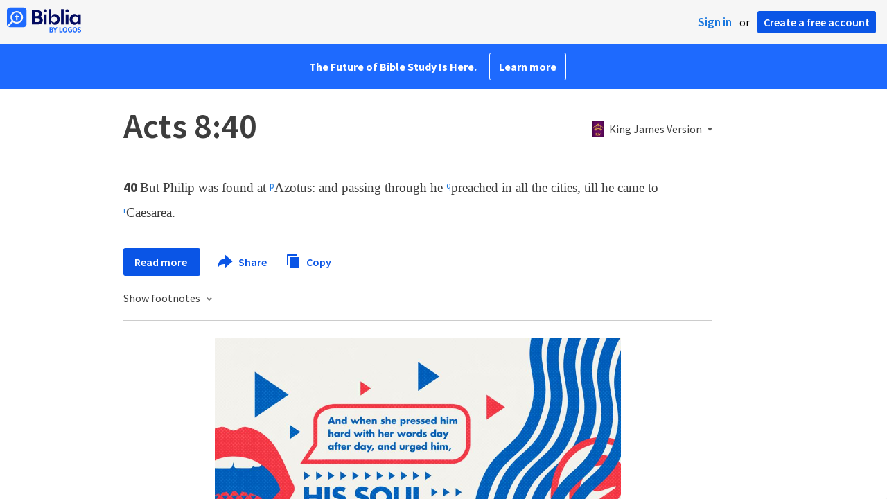

--- FILE ---
content_type: text/html; charset=utf-8
request_url: https://www.google.com/recaptcha/api2/aframe
body_size: 268
content:
<!DOCTYPE HTML><html><head><meta http-equiv="content-type" content="text/html; charset=UTF-8"></head><body><script nonce="PGE9GMJsJ-GpfIF5gYhVjw">/** Anti-fraud and anti-abuse applications only. See google.com/recaptcha */ try{var clients={'sodar':'https://pagead2.googlesyndication.com/pagead/sodar?'};window.addEventListener("message",function(a){try{if(a.source===window.parent){var b=JSON.parse(a.data);var c=clients[b['id']];if(c){var d=document.createElement('img');d.src=c+b['params']+'&rc='+(localStorage.getItem("rc::a")?sessionStorage.getItem("rc::b"):"");window.document.body.appendChild(d);sessionStorage.setItem("rc::e",parseInt(sessionStorage.getItem("rc::e")||0)+1);localStorage.setItem("rc::h",'1769605480790');}}}catch(b){}});window.parent.postMessage("_grecaptcha_ready", "*");}catch(b){}</script></body></html>

--- FILE ---
content_type: text/css
request_url: https://assets.bibliacdn.com/public/bundles/site_F720D755B28F3816E9DC37A1A2C678AF.css
body_size: 20128
content:
button.copy-button{float:none;color:#0a55e6;font-size:16px;font-weight:600;cursor:pointer;text-decoration:none;margin-left:24px;height:21px}button.copy-button:visited,button.copy-button:focus{color:#0a55e6}button.copy-button:active{color:#023ac8}button.copy-button:hover{text-decoration:none;color:#1e6afe}button.copy-button:hover svg{fill:#1e6afe}button.copy-button svg{margin-bottom:-5px;margin-right:3px;fill:#0a55e6}.notification-banner{height:50px;padding:0 16px;position:fixed;top:0;left:0;right:0;z-index:1}.notification-banner.success{display:block;background-color:#1e6afe}.notification-banner.failure{display:block;background-color:#3d3d3d}.notification-banner .notification-banner-content{position:relative;top:50%;left:50%;transform:translateX(-50%) translateY(-50%);color:#fff;text-align:center;font-family:"Source Sans Pro",sans-serif;font-size:14px;font-weight:600}.landing-page-experiment .exp-share-button{float:none!important;color:#0a55e6;font-size:16px;font-weight:600;cursor:pointer;text-decoration:none;margin-left:24px}.landing-page-experiment .exp-share-button:visited,.landing-page-experiment .exp-share-button:focus{color:#0a55e6}.landing-page-experiment .exp-share-button:active{color:#023ac8}.landing-page-experiment .exp-share-button:hover{text-decoration:none;color:#1e6afe}.landing-page-experiment .exp-share-button:hover svg{fill:#1e6afe}.landing-page-experiment .exp-share-button img{vertical-align:text-bottom}.landing-page-experiment .exp-share-button svg{margin-bottom:-5px;margin-right:4px;fill:#0a55e6}.exp-dropdown-wrapper .share-container-panel.dropdown{border:none;padding:16px 16px 0;width:auto}.exp-dropdown-wrapper .share-title,.exp-dropdown-wrapper .share-link{font-size:16px!important;font-family:"Source Sans Pro",sans-serif}.exp-dropdown-wrapper .share-title{text-align:left;position:relative;padding-bottom:16px;margin:0}.exp-dropdown-wrapper .share-title::after{content:"";position:absolute;bottom:0;left:-16px;right:-16px;height:1px;background:#e8e8e8}.exp-dropdown-wrapper .share-content-panel{margin:0 auto}.exp-dropdown-wrapper .share-content-panel .share-link{color:#3d3d3d;padding-top:20px;padding-bottom:20px;padding-left:32px}.exp-dropdown-wrapper .share-content-panel .share-link .share-icon{top:15px;width:24px;height:24px}.exp-dropdown-wrapper .share-content-panel .share-link:hover{background:none}.exp-dropdown-wrapper .share-content-panel .share-link.share-button-facebook{color:#4267b2}.exp-dropdown-wrapper .share-content-panel .share-link.share-button-facebook .share-icon{background:url("/public/images/facebook.svg") no-repeat}.exp-dropdown-wrapper .share-content-panel .share-link.share-button-twitter{color:#1da1f2}.exp-dropdown-wrapper .share-content-panel .share-link.share-button-twitter .share-icon{background:url("/public/images/twitter.svg") no-repeat}.exp-dropdown-wrapper .share-content-panel .share-link.share-button-email .share-icon{top:16px;background:url("/public/images/email.svg") no-repeat}.landing-page-experiment{left:-2px!important;-moz-box-shadow:none!important;-webkit-box-shadow:none!important;box-shadow:none!important;background-color:#fff}.landing-page-experiment hr{margin:24px 0}.landing-page-experiment .toolbar-center-section .share-button,.landing-page-experiment .x-close-container,.landing-page-experiment .votd-inline-label,.landing-page-experiment .votd-inline-embed,.landing-page-experiment .votd-sermons-logo,.landing-page-experiment .votd-inline-instructions{display:none}.landing-page-experiment .votd-inline{margin-top:0!important}.landing-page-experiment .bible-reference-chunk{font-family:"Source Sans Pro",sans-serif}.landing-page-experiment .bible-reference-heading{display:flex;flex-wrap:wrap;justify-content:space-between;align-items:baseline;padding:24px 0!important;margin-bottom:16px!important;border-color:#ccc!important}.landing-page-experiment .bible-reference-heading span{margin-right:24px;color:#3d3d3d;font-size:50px;line-height:60px;font-weight:600}.landing-page-experiment .content-right-sidebar{margin-left:48px}.landing-page-experiment .content-right-sidebar .email-capture-container{width:300px;height:200px;margin:20px 0;border:solid #dbdbdb;border-width:1px 0}.landing-page-experiment .content-right-sidebar .ebook-recommendation{width:300px;margin:24px 0 0;padding:24px 0 12px;justify-content:center}.landing-page-experiment .content-right-sidebar .ebook-recommendation h1{font-family:"Source Sans Pro",sans-serif;font-size:22px;font-weight:600;line-height:1.27;color:#3d3d3d;margin-bottom:16px}.landing-page-experiment .content-right-sidebar .ebook-recommendation h1 a{color:#3d3d3d;text-decoration:none}.landing-page-experiment .content-right-sidebar .ebook-recommendation h1 a:hover{text-decoration:none}.landing-page-experiment .content-right-sidebar .ebook-recommendation img{float:left;padding:0 12px 4px 0;height:140px}.landing-page-experiment .content-right-sidebar .ebook-recommendation p.product-blurb{font-family:"Source Sans Pro",sans-serif;font-size:16px;line-height:1.5;color:#3d3d3d;margin-bottom:16px}.landing-page-experiment .content-right-sidebar .ebook-recommendation div.ebook-button{clear:both;text-align:center}.landing-page-experiment .content-right-sidebar .ebook-recommendation div.ebook-button a{background:#0a55e6;border-radius:3px;color:#fff!important;padding:10px 16px;height:40px;line-height:40px;font-size:16px;font-weight:600;font-family:"Source Sans Pro",sans-serif}.landing-page-experiment .content-right-sidebar .ebook-recommendation div.ebook-button a:hover{background:#1e6afe;text-decoration:none}.landing-page-experiment .main-layout-container{margin-left:auto;margin-right:auto}.landing-page-experiment #content-bible{display:flex}.landing-page-experiment #content-bible .panel-content-container{display:flex;margin:0 auto}.landing-page-experiment #content-bible .parallel-bible-heading-link{color:#1977de}.landing-page-experiment #content-bible .parallel-bible-heading-link:hover{color:#61adff}.bible-reference-content{color:#3d3d3d}.exp-panel-content{padding:0 48px 16px 24px!important;top:0!important}.exp-bible-reference-chunk{max-width:850px}@media only screen and (max-width:1024px){.exp-bible-reference-chunk{max-width:580px}}.exp-read-more-button{background:#0a55e6;border-radius:3px;color:#fff!important;padding:10px 16px;height:40px;line-height:40px;font-size:16px;font-weight:600;font-family:"Source Sans Pro",sans-serif}.exp-read-more-button:hover{background:#1e6afe}.exp-share-button{float:none!important;color:#0a55e6;font-size:16px}.exp-service-notice{padding-bottom:24px}.exp-service-notice a{color:#1977de}.exp-service-notice a:active,.exp-service-notice a:visited,.exp-service-notice a:focus{color:#1977de}.exp-service-notice a:hover{color:#61adff}.landing-page-experiment .passage-resource-links{display:none!important}.exp-dropdown-wrapper{border-top:none!important;-moz-box-shadow:0 2px 4px rgba(0,0,0,.5)!important;-webkit-box-shadow:0 2px 4px rgba(0,0,0,.5)!important;box-shadow:0 2px 4px rgba(0,0,0,.5)!important;font-family:"Source Sans Pro",sans-serif}@media(max-width:500px){.exp-dropdown-wrapper.exp-dropdown-full-width{left:0!important;right:0!important}}.exp-dropdown-wrapper .resource-picker-dropdown.dropdown{border:none!important}.exp-dropdown-wrapper .resource-picker-toolbar{padding:16px;background:none}.exp-dropdown-wrapper .resource-picker-toolbar .filtered-resource-count{font-size:14px!important}.exp-dropdown-wrapper .resource-picker-toolbar input{border:1px solid #c7c7c7!important;height:32px!important;font-size:16px;font-family:"Source Sans Pro",sans-serif;padding:8px 8px}@media(max-width:500px){.exp-dropdown-wrapper .resource-picker-toolbar input{width:100%;padding-right:50px}}.exp-dropdown-wrapper .resource-picker-toolbar input::placeholder{color:#aaa}.exp-dropdown-wrapper .resource-picker-item-icon{line-height:52px}.exp-dropdown-wrapper .resource-picker-results{top:63px;right:1px}@media(max-width:500px){.exp-dropdown-wrapper .resource-picker-results{position:absolute;bottom:0;left:1px;overflow-x:hidden;overflow-y:auto}.exp-dropdown-wrapper .resource-picker-results div.ajax-loading{width:88px}}.exp-dropdown-wrapper .resource-picker-main-list li.item{padding:0 16px}@media(max-width:500px){.exp-dropdown-wrapper .resource-picker-main-list li.item{vertical-align:middle;text-align:left;clear:both;list-style:none}}.exp-dropdown-wrapper .resource-picker-main-list li.item.selected{background:#f4f4f4!important}.exp-dropdown-wrapper .resource-picker-main-list li.item .resource-picker-item-authors{display:none}.exp-dropdown-wrapper .resource-picker-main-list li.item .resource-picker-item-caption{padding:10px;margin-left:16px;font-size:16px;color:#3d3d3d;overflow:hidden;white-space:nowrap;text-overflow:ellipsis}.exp-dropdown-wrapper .resource-picker-main-list li.item:hover .resource-picker-item-caption{color:#005ec4}.exp-dropdown-wrapper .resource-picker-main-list li.item img{float:none;height:24px;width:16px}@media(max-width:500px){.exp-dropdown-wrapper .content-wrapper{padding:0}.exp-dropdown-wrapper .resource-picker-dropdown{height:300px;overflow:hidden}.exp-dropdown-wrapper .resource-picker-dropdown a,.exp-dropdown-wrapper .resource-picker-dropdown a:hover{text-decoration:none}.exp-dropdown-wrapper .resource-picker-loading{height:36px;line-height:36px;font-size:14px;width:100px;margin:0 auto}.exp-dropdown-wrapper .resource-picker-loading img{width:24px!important;height:24px!important;vertical-align:middle;padding:6px 8px 6px 0}.exp-dropdown-wrapper .resource-picker-main-list li.item .resource-picker-item-icon{float:left;height:36px;line-height:48px;vertical-align:top}}.exp-resource-picker{float:none!important;margin-right:0!important}@media(min-width:500px){.exp-resource-picker{margin-bottom:10px}}.exp-mobile-resource-picker{height:100%;position:relative;margin-left:16px}.exp-picker-anchor{color:#3d3d3d!important;font-size:14px!important;font-family:"Source Sans Pro",sans-serif;padding:0 0 0 24px!important;display:flex!important;align-items:baseline;line-height:1.1}@media(min-width:500px){.exp-picker-anchor{font-size:16px!important;padding-left:24px!important;position:relative}}.exp-picker-anchor:hover{text-decoration:none}.exp-picker-anchor-title{max-width:75px;overflow:hidden;text-overflow:ellipsis}.exp-cover-image{position:absolute;height:24px;width:16px;left:0;bottom:-3px}.exp-picker-arrow{margin-left:8px;align-self:center}#smartbanner{position:absolute;left:0;top:-82px;border-bottom:1px solid #e8e8e8;width:100%;height:78px;font-family:'Helvetica Neue',sans-serif;background:-webkit-linear-gradient(top,#f4f4f4 0%,#cdcdcd 100%);box-shadow:0 1px 2px rgba(0,0,0,.5);z-index:9998;-webkit-font-smoothing:antialiased;overflow:hidden;-webkit-text-size-adjust:none}#smartbanner .sb-container{margin:0 auto}#smartbanner .sb-close{position:absolute;left:5px;top:5px;display:block;border:2px solid #fff;width:14px;height:14px;font-family:'ArialRoundedMTBold',Arial;font-size:15px;line-height:15px;text-align:center;color:#fff;background:#070707;text-decoration:none;text-shadow:none;border-radius:14px;box-shadow:0 2px 3px rgba(0,0,0,.4);-webkit-font-smoothing:subpixel-antialiased}#smartbanner .sb-close:active{font-size:13px;color:#aaa}#smartbanner .sb-icon{position:absolute;left:30px;top:10px;display:block;width:57px;height:57px;background:rgba(0,0,0,.6);background-size:cover;border-radius:10px;box-shadow:0 1px 3px rgba(0,0,0,.3)}#smartbanner.no-icon .sb-icon{display:none}#smartbanner .sb-info{position:absolute;left:98px;top:18px;width:44%;font-size:11px;line-height:1.2em;font-weight:bold;color:#6a6a6a;text-shadow:0 1px 0 rgba(255,255,255,.8)}#smartbanner #smartbanner.no-icon .sb-info{left:34px}#smartbanner .sb-info strong{display:block;font-size:13px;color:#4d4d4d;line-height:18px}#smartbanner .sb-info>span{display:block}#smartbanner .sb-info em{font-style:normal;text-transform:uppercase}#smartbanner .sb-button{position:absolute;right:20px;top:24px;border:1px solid #bfbfbf;padding:0 10px;min-width:10%;height:24px;font-size:14px;line-height:24px;text-align:center;font-weight:bold;color:#6a6a6a;background:-webkit-linear-gradient(top,#efefef 0%,#dcdcdc 100%);text-transform:uppercase;text-decoration:none;text-shadow:0 1px 0 rgba(255,255,255,.8);border-radius:3px;box-shadow:0 1px 0 rgba(255,255,255,.6),0 1px 0 rgba(255,255,255,.7) inset}#smartbanner .sb-button:active,#smartbanner .sb-button:hover{background:-webkit-linear-gradient(top,#dcdcdc 0%,#efefef 100%)}#smartbanner .sb-icon.gloss:after{content:'';position:absolute;left:0;top:-1px;border-top:1px solid rgba(255,255,255,.8);width:100%;height:50%;background:-webkit-linear-gradient(top,rgba(255,255,255,.7) 0%,rgba(255,255,255,.2) 100%);border-radius:10px 10px 12px 12px}#smartbanner.android{border-color:#212228;background:#3d3d3d url('/public/images/smartbanner/dark_background_stripes.gif');border-top:5px solid #88b131;box-shadow:none}#smartbanner.android .sb-close{border:0;width:17px;height:17px;line-height:17px;color:#b1b1b3;background:#1c1e21;text-shadow:0 1px 1px #000;box-shadow:0 1px 2px rgba(0,0,0,.8) inset,0 1px 1px rgba(255,255,255,.3)}#smartbanner.android .sb-close:active{color:#eee}#smartbanner.android .sb-info{color:#ccc;text-shadow:0 1px 2px #000}#smartbanner.android .sb-info strong{color:#fff}#smartbanner.android .sb-button{min-width:12%;border:1px solid #dddcdc;padding:1px;color:#d1d1d1;background:none;border-radius:0;box-shadow:none}#smartbanner.android .sb-button span{display:block;padding:0 10px;background-color:#42b6c9;background-image:-webkit-gradient(linear,0 0,0 100%,from(#42b6c9),to(#39a9bb));background-image:-moz-linear-gradient(top,#42b6c9,#39a9bb);text-transform:none;text-shadow:none;box-shadow:none}#smartbanner.android .sb-button:active,#smartbanner.android .sb-button:hover{background:none}#smartbanner.android .sb-button:active span,#smartbanner.android .sb-button:hover span{background:#2ac7e1}html,body,div,span,object,iframe,h1,h2,h3,h4,h5,h6,p,blockquote,pre,abbr,address,cite,code,del,dfn,em,img,ins,kbd,q,samp,small,strong,sub,sup,var,b,i,dl,dt,dd,ol,ul,li,fieldset,form,label,legend,table,caption,tbody,tfoot,thead,tr,th,td,article,aside,canvas,details,figcaption,figure,footer,header,hgroup,menu,nav,section,summary,time,mark,audio,video{margin:0;padding:0;border:0;outline:0;font-size:100%;vertical-align:baseline;background:transparent}body{line-height:1}article,aside,details,figcaption,figure,footer,header,hgroup,menu,nav,section{display:block}nav ul{list-style:none}blockquote,q{quotes:none}blockquote:before,blockquote:after,q:before,q:after{content:'';content:none}a{margin:0;padding:0;font-size:100%;vertical-align:baseline;background:transparent}ins{background-color:#ff9;color:#000;text-decoration:none}mark{background-color:#ff9;color:#000;font-style:italic;font-weight:bold}del{text-decoration:line-through}abbr[title],dfn[title]{border-bottom:1px dotted;cursor:help}table{border-collapse:collapse;border-spacing:0}hr{display:block;height:1px;border:0;border-top:1px solid #ccc;margin:1em 0;padding:0}input,select{vertical-align:middle}
/*!
 * jQuery UI CSS Framework 1.11.4
 * http://jqueryui.com
 *
 * Copyright jQuery Foundation and other contributors
 * Released under the MIT license.
 * http://jquery.org/license
 *
 * http://api.jqueryui.com/category/theming/
 */
.ui-helper-hidden{display:none}.ui-helper-hidden-accessible{border:0;clip:rect(0 0 0 0);height:1px;margin:-1px;overflow:hidden;padding:0;position:absolute;width:1px}.ui-helper-reset{margin:0;padding:0;border:0;outline:0;line-height:1.3;text-decoration:none;font-size:100%;list-style:none}.ui-helper-clearfix:before,.ui-helper-clearfix:after{content:"";display:table;border-collapse:collapse}.ui-helper-clearfix:after{clear:both}.ui-helper-clearfix{min-height:0}.ui-helper-zfix{width:100%;height:100%;top:0;left:0;position:absolute;opacity:0;filter:alpha(opacity=0)}.ui-front{z-index:100}.ui-state-disabled{cursor:default!important}.ui-icon{display:block;text-indent:-99999px;overflow:hidden;background-repeat:no-repeat}.ui-widget-overlay{position:fixed;top:0;left:0;width:100%;height:100%}.ui-autocomplete{position:absolute;top:0;left:0;cursor:default}.ui-menu{list-style:none;padding:0;margin:0;display:block;outline:none}.ui-menu .ui-menu{position:absolute}.ui-menu .ui-menu-item{position:relative;margin:0;padding:3px 1em 3px .4em;cursor:pointer;min-height:0;list-style-image:url("[data-uri]")}.ui-menu .ui-menu-divider{margin:5px 0;height:0;font-size:0;line-height:0;border-width:1px 0 0 0}.ui-menu .ui-state-focus,.ui-menu .ui-state-active{margin:-1px}.ui-menu-icons{position:relative}.ui-menu-icons .ui-menu-item{padding-left:2em}.ui-menu .ui-icon{position:absolute;top:0;bottom:0;left:.2em;margin:auto 0}.ui-menu .ui-menu-icon{left:auto;right:0}.ui-slider{position:relative;text-align:left}.ui-slider .ui-slider-handle{position:absolute;z-index:2;width:1.2em;height:1.2em;cursor:default;-ms-touch-action:none;touch-action:none}.ui-slider .ui-slider-range{position:absolute;z-index:1;font-size:.7em;display:block;border:0;background-position:0 0}.ui-slider.ui-state-disabled .ui-slider-handle,.ui-slider.ui-state-disabled .ui-slider-range{filter:inherit}.ui-slider-horizontal{height:.8em}.ui-slider-horizontal .ui-slider-handle{top:-.3em;margin-left:-.6em}.ui-slider-horizontal .ui-slider-range{top:0;height:100%}.ui-slider-horizontal .ui-slider-range-min{left:0}.ui-slider-horizontal .ui-slider-range-max{right:0}.ui-slider-vertical{width:.8em;height:100px}.ui-slider-vertical .ui-slider-handle{left:-.3em;margin-left:0;margin-bottom:-.6em}.ui-slider-vertical .ui-slider-range{left:0;width:100%}.ui-slider-vertical .ui-slider-range-min{bottom:0}.ui-slider-vertical .ui-slider-range-max{top:0}.ui-tabs{position:relative;padding:.2em}.ui-tabs .ui-tabs-nav{margin:0;padding:.2em .2em 0}.ui-tabs .ui-tabs-nav li{list-style:none;float:left;position:relative;top:0;margin:1px .2em 0 0;border-bottom-width:0;padding:0;white-space:nowrap}.ui-tabs .ui-tabs-nav .ui-tabs-anchor{float:left;padding:.5em 1em;text-decoration:none}.ui-tabs .ui-tabs-nav li.ui-tabs-active{margin-bottom:-1px;padding-bottom:1px}.ui-tabs .ui-tabs-nav li.ui-tabs-active .ui-tabs-anchor,.ui-tabs .ui-tabs-nav li.ui-state-disabled .ui-tabs-anchor,.ui-tabs .ui-tabs-nav li.ui-tabs-loading .ui-tabs-anchor{cursor:text}.ui-tabs-collapsible .ui-tabs-nav li.ui-tabs-active .ui-tabs-anchor{cursor:pointer}.ui-tabs .ui-tabs-panel{display:block;border-width:0;padding:1em 1.4em;background:none}body,.ui{font-family:"Segoe UI",Arial,Helvetica,Sans-Serif}body>#media-article-popup{display:none}input[type="text"],input[type="password"],input[type="email"],input[type="search"],textarea{box-sizing:border-box;-moz-box-sizing:border-box;-webkit-box-sizing:border-box}.heavy-shadow{-moz-box-shadow:0 0 6px #858374;-webkit-box-shadow:0 0 6px #858374;box-shadow:0 0 6px #858374}.clear:after{content:".";display:block;height:0;clear:both;visibility:hidden}.hidden{display:none}.stretch{position:absolute;top:0;right:0;bottom:0;left:0}input[type="text"],input[type="password"],input[type="email"],input[type="search"],textarea{border:1px solid #c8c5ae;background-color:#fff;height:20px;padding:1px 4px;font-size:13px;line-height:16px;font-family:"Segoe UI",Arial,Helvetica,Sans-Serif;-webkit-appearance:none}input[type="text"]:focus,input[type="password"]:focus,input[type="email"]:focus,input[type="search"]:focus,textarea:focus{border:1px solid #858374;outline:none}input[type="submit"],button{cursor:pointer;outline:none;-webkit-appearance:none}textarea{overflow:auto}input,textarea{padding:1px 4px}.strong{font-weight:bold}input.input-hint{color:#9c9d9e}a,a:visited,a:active,a:focus{color:#1977de;text-decoration:none;outline:none}a:hover{color:#61adff;text-decoration:underline}.hr{clear:both;height:1px;width:100%;background:gray;background:-webkit-gradient(linear,left top,right top,from(#f3f3f4),to(#858374));background:-moz-linear-gradient(left,#f3f3f4,#858374);filter:progid:DXImageTransform.Microsoft.gradient(GradientType=1,startColorStr='#F3F3F4',EndColorStr='#858374',Orientation='horizontal');-ms-filter:progid:DXImageTransform.Microsoft.gradient(GradientType=1,startColorStr='#F3F3F4',EndColorStr='#858374',Orientation='horizontal')}.float-left{float:left;margin-right:8px}.spacer{clear:both;height:0;width:0}div.ajax-loading{display:none;height:20px;margin:4px;line-height:20px;font-size:14px;width:77px;margin:1em auto}div.ajax-loading img{width:20px!important;height:20px!important;vertical-align:middle;margin-right:4px}.loading-mask{position:absolute;top:0;left:0;bottom:0;right:0;background:rgba(255,255,255,.8);z-index:10}.loading-mask .loading-indicator{position:absolute;top:50%;left:50%;width:110px;margin-left:-55px}.loading-mask .loading-indicator img{vertical-align:middle}ul.inline-list li{display:inline;list-style-type:none}li.separator{color:gray}img{-ms-interpolation-mode:bicubic}.button:hover{background-position:0 -66px}.rounded-background{z-index:-1}::-moz-focus-inner{border:0;padding:0}.dropdown-wrapper{position:absolute;visibility:hidden;top:-1000px;left:-1000px;z-index:6}#resource-panel-menu,#document-panel-menu{position:absolute;z-index:6;top:-1000px;left:-1000px}#lightbox-dim{display:none;position:absolute;top:0;bottom:0;left:0;right:0;z-index:5;background:url([data-uri]);background:rgba(0,0,0,.5)}#lightbox-dim .lightbox-vertical-positioner{display:table;width:100%;height:100%}#lightbox-dim .lightbox-vertical-positioner .lightbox-wrapper{display:table-cell;vertical-align:middle}.lightbox{-moz-box-shadow:0 0 8px #000;-webkit-box-shadow:0 0 8px #000;box-shadow:0 0 8px #000;background:#fff;border:1px solid #ccc;margin:0 auto;position:relative;width:588px}.lightbox.wide{position:absolute;top:48px;bottom:48px;left:20%;right:20%;width:auto}.lightbox.full{position:absolute;top:48px;bottom:48px;left:48px;right:48px;width:auto}.lightbox.narrow{width:320px}.lightbox.verse-of-the-day{width:930px}.lightbox .x-close{position:absolute;top:19px;right:19px;margin:0;cursor:pointer}.lightbox .lightbox-content{width:100%;height:100%}.ui-state-disabled{opacity:.35}html,body{height:100%;overflow:hidden}#main,#sidebar,#content-container{bottom:0;left:0;position:absolute;right:0;top:0}#content-container{left:230px}#sidebar{width:230px}#header,#wrapper{min-width:784px;margin:0 auto}#header{position:relative}#wrapper{height:100%;width:100%;min-height:340px;position:relative}#banner-content-wrapper{display:flex;flex-direction:column;height:100%}#main{top:64px}#main .banner-styles--subscription-alert{padding:12px 15px;background-color:#1e6afe}#main .banner-styles--subscription-alert .banner-styles--alert-flex{display:flex;justify-content:space-between;align-items:center;margin:auto;padding-right:16px;max-width:400px}#main .banner-styles--subscription-alert .banner-styles--alert-text{text-align:left}#main .banner-styles--subscription-alert .banner-styles--alert-text p{padding:0 14px;color:#fff;font-family:Source Sans Pro,Arial,sans-serif;font-style:normal;font-weight:700;font-size:16px;font-stretch:normal;line-height:1.33;letter-spacing:normal}#main .banner-styles--subscription-alert .banner-styles--alert-text a{color:#fff;text-decoration:underline}#main .banner-styles--subscription-alert .banner-styles--learn-more-button{min-width:124px}#main .banner-styles--subscription-alert .banner-styles--learn-more-button .banner-styles--light-outline{border-color:#fff;background-color:transparent;color:#fff}#main .banner-styles--subscription-alert .banner-styles--learn-more-button .banner-styles--btn{display:inline-block;border:1px solid #fff;border-radius:3px;margin-right:15px;padding:11px 13px;width:auto;height:auto;background-color:#1e6afe;color:#fff;cursor:pointer;font-family:Source Sans Pro,Arial,sans-serif;font-weight:700;font-size:16px;line-height:1;text-align:center;text-decoration:none;white-space:nowrap;transition:.3s ease;transition-property:background-color,border-color,color;-webkit-appearance:none;-moz-appearance:none;appearance:none;-webkit-font-smoothing:antialiased}#main .banner-styles--subscription-alert .banner-styles--learn-more-button .banner-styles--btn:hover{background-color:#0a55e6}#main .banner-styles--subscription-alert .banner-styles--learn-more-button .banner-styles--alert-close{position:absolute;top:12px;right:15px;width:16px;height:16px;cursor:pointer}#two-pane-reading-container,#single-pane-content-container,#library-container{z-index:0}#content-container.resource-pane-group #two-pane-reading-container,#content-container.content-page-pane-group #single-pane-content-container,#content-container.library-pane-group #library-container{display:block;background:#fff;z-index:1}#account-header ul.inline-list a,#account-header ul.inline-list span,#account-header ul.inline-list input{color:#666668}#account-header ul.inline-list a,#account-header ul.inline-list input{border-width:0;background:transparent;cursor:pointer;text-decoration:none;color:#666668;margin:0;padding:0}#account-header ul.inline-list a:hover,#account-header ul.inline-list input:hover{text-decoration:underline}#account-header .username{font-weight:bold}#account-header input[type='submit']{color:#666668;margin-top:-4px!important}#signout{cursor:pointer}#site-footer{position:absolute;right:0;bottom:0;left:0;color:gray;text-align:center;padding:6px;font-size:12px;-webkit-text-size-adjust:none}#sidebar .corner-ad{z-index:0;background-color:#f3f3f4;border-top:1px solid #d1d3d4}#sidebar .corner-ad .ad-section{border-bottom:1px solid #d1d3d4}#sidebar .corner-ad #service-notice{padding:8px 6px;font-size:.6em}#sidebar .skyscraper-ad{margin:6px auto}#go-loading-indicator{display:none;font-size:11px;color:#666668}#about-biblia .sidebar-section-icon svg{display:block}#about-biblia .sidebar-section-icon svg path{fill:#888}#about-biblia.expanded .sidebar-section-icon svg path{fill:#666}#about-biblia.disabled .sidebar-section-icon svg path{fill:#bbb}.expander{font-size:.8em}.expander .expander-title{font-family:"Segoe UI Semibold","Segoe UI",Arial,Helvetica,Sans-Serif;color:#404041;font-weight:bold;cursor:pointer;line-height:22px;position:relative;text-indent:8px}.expander .expander-title .sidebar-section-icon{float:left;width:22px;height:22px}.expander .expander-title .notification-icon{position:absolute;right:1em;top:2px;min-width:2px;height:18px;line-height:18px;text-align:center;text-indent:0;visibility:hidden;color:#fff}.expander .expander-title .notification-icon .left-corners,.expander .expander-title .notification-icon .right-corners{width:8px;height:18px;top:0}.expander .expander-title .notification-icon .left-corners{float:left;background:url('/public/images/icon-sprite.png?v=6') 0 -2150px no-repeat}.expander .expander-title .notification-icon .right-corners{background:url('/public/images/icon-sprite.png?v=6') -10px -2150px no-repeat;float:left}.expander .expander-title .notification-icon .content{background:url('/public/images/icons_misc/notification-center.png') repeat-x;z-index:1;float:left}.expander .expander-title .expander-img{position:absolute;right:0;top:50%;margin-top:-4px;background:url('/public/images/icon-sprite.png?v=6') 0 -2668px;width:8px;height:8px}.expander .expander-content{display:none;clear:both}.expander.disabled .expander-title{color:#a4a4a6;cursor:default}.expander.disabled .expander-img{background-position:0 -2660px}.expander.expanded .expander-img{background-position:0 -2676px}.sidebar-section,.sidebar-main-section{z-index:1}.sidebar-section{position:relative}#about-biblia .expander-content ul{padding:4px 0 0 28px;list-style:none}#about-biblia .expander-content ul li{padding:4px 0}#set-language .expander-title{text-indent:0;line-height:14px;font-family:"Segoe UI",Arial,Helvetica,Sans-Serif;font-weight:normal;font-size:13px}#set-language .expander-content ul{padding:4px 0 0 14px;list-style:none}#set-language .expander-content ul li{padding:4px 0;font-size:12px}#set-language .expander-content ul li a{cursor:pointer}#sidebar .ui-tabs-nav>li{background:transparent;-moz-border-radius:0;border-radius:0;list-style:none;float:left;position:relative;border-bottom:0!important;padding:0;white-space:nowrap}.tab-title-container{cursor:default;background:#fff;font-size:1.1em;height:32px;line-height:32px;padding-left:8px}.tab-title-container>div{display:none}.tab-title-container.home .tab-title-home{display:block}.tab-title-container.library .tab-title-library{display:block}.tab-title-container.search .tab-title-search{display:block}#sidebar-offset .ui-tabs{position:static!important}#sidebar-panes{position:absolute;right:0;bottom:0;left:0;z-index:0}.sidebar-section{padding:8px;border-bottom:1px solid #d1d3d4}.sidebar-section p{margin:4px 0;font-size:.9em;line-height:1.3em}.sidebar-section p.strong{font-weight:bold}.sidebar-main-section{position:relative}.sidebar-main-section .sidebar-form-simple{width:100%;position:relative;padding:0}.sidebar-main-section .sidebar-form-simple .filter-holder{overflow:hidden}.sidebar-main-section .sidebar-form-simple input[type="text"]{width:100%;float:left;margin-top:0}.sidebar-main-section .go-button{position:absolute;top:0;right:0;padding:0;margin-top:0;height:20px}#sidebar-panes>.ui-tabs-panel{height:100%;position:relative}#sidebar .vpad{padding:4px 0}.search-result .result-resource{font-size:11px;color:#666668}.sidebar-warning{font-size:12px;color:#666668;margin-bottom:5px}a.search-result,a.search-result:visited,a.search-result:hover{cursor:pointer;margin-bottom:16px;font-size:.8em;line-height:1.2em;display:block;color:#000;text-decoration:none}.search-result:hover{text-decoration:none}.search-result .result-title{color:#1977de}.search-result .result-resource{margin-left:4px;font-style:italic}.result-compare{background:url('/public/images/icon-sprite.png?v=6') no-repeat 0 -396px;width:14px;height:14px;float:right;cursor:pointer}.result-compare:hover{background-position:0 -332px}#search-results-container{position:absolute;top:64px;right:0;bottom:0;left:0;margin:0;overflow-x:hidden;overflow-y:auto;padding-top:0}#search-results-container .content-chunk:first-child{padding-top:16px}#search-result-summary{margin-top:-8px;font-size:.8em;color:#666668}.sidebar-phrase-status{font-size:12px;color:#666668;margin:4px 0 24px}.search-result-phrase-title{margin-bottom:16px}.search-result-phrase-source{color:#9c9d9e}.sidebar-phrase-status div{margin-top:4px;font-size:11px}.search-ajax-loading{height:16px;line-height:16px;font-size:14px;width:100%;margin:1em 0}.search-ajax-loading img{width:16px!important;height:16px!important;vertical-align:middle;margin-right:4px}#content-pane-stack-left .content-pane{right:50%;z-index:1}#content-pane-stack-right .content-pane{left:50%;z-index:0}.font-size-0 .face{font-size:.5em}.font-size-1 .face{font-size:.625em}.font-size-2 .face{font-size:.75em}.font-size-3 .face{font-size:.875em}.font-size-4 .face{font-size:1em}.font-size-5 .face{font-size:1.125em}.font-size-6 .face{font-size:1.25em}.font-size-7 .face{font-size:1.375em}.font-size-8 .face{font-size:1.5em}.font-size-9 .face{font-size:1.625em}.font-size-10 .face{font-size:1.75em}.content-pane-stack .content-pane.invisible{visibility:hidden}.content-pane-stack.expanded .content-pane{left:0!important;right:0!important;z-index:1!important}.content-pane-stack.expanded .content-pane .close-expanded{display:block!important}.expanded+.content-pane{visibility:hidden}.content-pane.fullscreen{left:0;right:0;z-index:1;background:#fff}.content-pane.fullscreen .close-fullscreen{display:block!important}.content-pane.closeable .x-close{display:block!important}.content-pane.invisible{visibility:hidden;z-index:-1!important}.content-pane .content-pane-loading{position:absolute;top:0;right:0;bottom:0;left:0;top:52px;background:#fff;z-index:1}.content-pane .content-pane-loading .loading-indicator{position:absolute;top:50%;left:50%;width:92px;height:32px;line-height:32px;margin:-40px -50px;white-space:nowrap}.content-pane .content-pane-loading .loading-indicator img{vertical-align:middle}.resource-content,.resource-info,.table-of-contents{position:absolute;top:0;right:0;bottom:0;left:0;overflow-y:auto;overflow-x:hidden}.toolbar{position:relative;font-size:.8em}.toolbar .toolbar-button,.toolbar button{float:right;border:none;padding:0;cursor:pointer}.toolbar .toolbar-cover-section{float:left;position:relative;cursor:pointer;clear:none}.toolbar .toolbar-cover-section .arrow{position:absolute;right:2px;bottom:2px}.toolbar .toolbar-cover-section.active{background:gray;background:-webkit-gradient(linear,left top,left bottom,from(#d7d7d7),to(#bdbfc2));background:-moz-linear-gradient(top,#d7d7d7,#bdbfc2);background:linear-gradient(to bottom,#d7d7d7,#bdbfc2);filter:progid:DXImageTransform.Microsoft.gradient(startColorstr='#D7D7D7',endColorstr='#BDBFC2');-ms-filter:progid:DXImageTransform.Microsoft.gradient(startColorStr='#D7D7D7',EndColorStr='endColorstr=#BDBFC2')}.toolbar .resource-picker-button{color:#404041;text-decoration:none}.toolbar .resource-picker-button:hover,.toolbar .resource-picker-button.active{color:#1977de}.toolbar .toolbar-top-right-section .x-close{display:none}.toolbar .toolbar-top-right-section .close-expanded,.toolbar .toolbar-top-right-section .close-fullscreen{color:#777571;display:none;float:right;cursor:pointer;margin-right:12px}.toolbar .document-delete{margin-right:8px}.toolbar .show-normal{display:inline}.toolbar .show-when-flipped{display:none}.toolbar.flipped .show-normal{display:none}.toolbar.flipped .show-when-flipped{display:inline}.toolbar .x-flip{display:none}.arrow{background:url('/public/images/icon-sprite.png?v=6') 0 -2734px;width:6px;height:5px;display:inline-block}#content-pane-full .toolbar .toolbar-cover-section{cursor:default!important}.panel-menu.dropdown{min-width:240px;background-color:#f9f9f8;font-size:.8em;padding:4px 0}.panel-menu.dropdown .menu-option{text-indent:6px;cursor:pointer}.panel-menu.dropdown .menu-option.no-menu-check{cursor:default;margin-left:12px}.panel-menu.dropdown .menu-option.no-menu-check:hover{background:inherit}.panel-menu.dropdown .menu-option .menu-check{width:10px;height:10px;float:left;margin-top:2px;margin-left:2px}.panel-menu.dropdown .menu-option.selected .menu-check{background:url('/public/images/toolbar_buttons/checkmark.png') 0 0}.panel-menu.dropdown .menu-option.disabled{color:#a4a4a6;background:transparent!important;cursor:default}.panel-menu.dropdown .menu-option.font-resize{cursor:default;line-height:16px;height:16px}.panel-menu.dropdown .menu-option.font-resize .small-font{float:left;width:16px;font-size:10px}.panel-menu.dropdown .menu-option.font-resize .large-font{width:16px;font-size:16px;position:absolute;right:8px;padding-right:4px}.panel-menu.dropdown .menu-option.font-resize .small-font a,.panel-menu.dropdown .menu-option.font-resize .large-font a{color:#000}.panel-menu.dropdown .menu-option.font-resize .small-font a:hover,.panel-menu.dropdown .menu-option.font-resize .large-font a:hover{text-decoration:none}.panel-menu.dropdown .menu-option.font-resize .ui-slider{margin:0 20px;height:1px;border:0;background:#666;position:absolute;top:16px;left:12px;right:12px}.panel-menu.dropdown .menu-option.font-resize .ui-slider .ui-slider-handle{position:absolute;top:-8px;height:16px;width:4px;margin-left:-3px;z-index:1;background:#f9f9f8;border:1px solid #000}.panel-menu.dropdown .menu-option.font-resize .ui-slider .notch{position:absolute;top:4px;height:2px;width:0;border-left:1px solid #aaa}.panel-menu.dropdown .menu-option.font-resize .ui-slider .defaultNotch{height:4px}.panel-menu.dropdown .menu-option.font-resize:hover{background:transparent}.resource-navigation-form{float:left}a.share-button{float:left;cursor:pointer}.table-of-contents-show{width:18px;height:18px;background:transparent url('/public/images/icon-sprite.png?v=6') no-repeat 0 -1468px}.table-of-contents-show:hover{width:18px;height:18px;background-position:0 -1400px}.scrolling-content{position:relative;overflow:visible;height:0}.content-wrapper{position:absolute;width:100%}.content-wrapper .resource-user-input{overflow:auto;border:1px solid #aaa;-moz-border-radius:3px;border-radius:3px;padding:4px;background:#eee}.content-wrapper .resource-user-input[contenteditable="true"]{background:none}.content-wrapper .resource-user-input.unsaved{border-color:#b8860b}.content-wrapper .resource-user-input.failed-save{border-color:red}.highlight-bar{position:absolute;left:0;width:4px}div.resource-picker-dropdown a{color:#000;text-decoration:none;padding:6px}.resource-picker-dropdown a{font-size:11px}div.resource-picker-dropdown .signin-link{color:#1977de;font-size:1em}div.resource-picker-dropdown .signin-link:hover{text-decoration:underline}.card .back{background-color:#fff}.card .back{display:none}.card .front,.card.flipped .back{z-index:1;display:block}.card .back,.card.flipped .front{z-index:}.card .face{position:absolute;left:0;right:0;bottom:0;overflow:hidden}.fullscreen .card .face{left:2px}#content-pane-stack-left .card .face{-moz-border-radius-topleft:3px;-webkit-border-top-left-radius:3px;border-top-left-radius:3px;-moz-border-radius-bottomleft:3px;-webkit-border-bottom-left-radius:3px;border-bottom-left-radius:3px}#content-pane-stack-right .card .face{-moz-border-radius-topright:3px;-webkit-border-top-right-radius:3px;border-top-right-radius:3px;-moz-border-radius-bottomright:3px;-webkit-border-bottom-right-radius:3px;border-bottom-right-radius:3px}.card .back .table-of-contents{display:none}.card .back.toc .table-of-contents{display:block}.card .back.toc .resource-info{display:none}.pane-loading{position:absolute;margin:-8px 0 0 -90px;top:50%;left:50%;height:16px;line-height:16px;width:180px;font-size:14px;text-align:center}.pane-loading img{width:16px!important;height:16px!important;vertical-align:middle;margin-right:4px}.content-pane .background-panel{display:none}#content-pane-full{overflow:hidden}.content-body{position:absolute;right:0;bottom:0;left:0;padding-bottom:1em;overflow:auto;padding:16px 32px;line-height:1.4em}.content-body h1{color:#9c9d9e;font-size:24px;padding:8px 0;border-bottom:1px solid #9c9d9e;margin-bottom:4px}.content-body p{padding:.5em 0}.content-body.content-plugins{font-size:13px}.content-body.content-plugins .lyris-signup{position:relative;margin:4px 0 12px 0;padding:0 9px;min-height:58px;line-height:58px;background:gray;background:-webkit-gradient(linear,left top,left bottom,from(#f6f6f6),to(#e5e6e3));background:-moz-linear-gradient(top,#f6f6f6,#e5e6e3);background:linear-gradient(to bottom,#f6f6f6,#e5e6e3);filter:progid:DXImageTransform.Microsoft.gradient(startColorstr='#F6F6F6',endColorstr='#E5E6E3');-ms-filter:progid:DXImageTransform.Microsoft.gradient(startColorStr='#F6F6F6',EndColorStr='endColorstr=#E5E6E3')}.content-body.content-plugins .lyris-signup h2{display:block;float:left;font-size:1.15em;font-weight:bold;color:#404041}.content-body.content-plugins .lyris-signup .form-container{float:right;position:relative;margin:10px 9px 10px 4px}.content-body.content-plugins .lyris-signup .form-container .email-container{position:relative}.content-body.content-plugins .lyris-signup .form-container .email-container input[type="email"],.content-body.content-plugins .lyris-signup .form-container .email-container input.input-hint{width:220px;margin:0;padding:0 4px;border:none;float:right;height:20px;border:1px solid #d1d3d4;box-sizing:border-box}.content-body.content-plugins .lyris-signup .form-container .email-container input[type="submit"]{position:absolute;top:0;right:0;bottom:0;border:none;margin:0;padding:0 12px;color:#fff;-moz-border-radius-topright:2px;-moz-border-radius-bottomright:2px;border-top-right-radius:2px;border-bottom-right-radius:2px;background:#146080;background:-webkit-gradient(linear,left top,left bottom,from(#1e6afe),to(#0a55e6));background:-moz-linear-gradient(top,#1e6afe,#0a55e6);background:linear-gradient(to bottom,#1e6afe,#0a55e6);filter:progid:DXImageTransform.Microsoft.gradient(startColorstr='#1E6AFE',endColorstr='#0A55E6');-ms-filter:progid:DXImageTransform.Microsoft.gradient(startColorStr='#1E6AFE',EndColorStr='endColorstr=#0A55E6')}.content-body.content-plugins .lyris-signup .form-container .partner-offers{margin-top:4px;vertical-align:middle;float:right;line-height:1;font-size:.8em}.content-body.content-plugins .lyris-signup .form-container .partner-offers input[type="checkbox"]{margin:-1px 0 0 0}.content-body.content-plugins .plugin-description{padding:12px 0;border-top:1px solid #9c9d9e}.content-body.content-plugins .plugin-description .graphic{text-align:center;float:left;width:200px}.content-body.content-plugins .plugin-description .description-text{margin-left:220px}.content-body.content-plugins .plugin-description .plugin-name{font-size:1.5em}.content-body.content-plugin{padding-top:32px}.content-body.content-plugin #plugin-description{-moz-border-radius:4px;border-radius:4px;margin-bottom:8px;padding:16px;background-color:#f3f3f4}.content-body.content-plugin #plugin-description p{padding-top:0;font-size:13px}.content-body.content-plugin #panel-left{width:40%;float:left}.content-body.content-plugin #panel-left .input-label{font-size:13px}.content-body.content-plugin #panel-left label{font-size:13px}.content-body.content-plugin #panel-left #widget-options{background-color:#f3f3f4;margin-right:8px;padding:16px;-moz-border-radius:4px;border-radius:4px}.content-body.content-plugin #panel-left #widget-options .widget-options-column{float:left;padding-right:4px}.content-body.content-plugin #panel-left #widget-options .widget-option{padding-bottom:16px}.content-body.content-plugin #panel-left #widget-options .widget-option input[type="checkbox"]{vertical-align:text-bottom}.content-body.content-plugin #panel-left #widget-options .widget-option input[type="text"].dimension{width:40px}.content-body.content-plugin #panel-left #widget-options .widget-option input[type="text"][name="startingReference"]{width:96px}.content-body.content-plugin #panel-left #widget-options .widget-option input[type="text"][name="reference"]{width:96px;margin-left:0}.content-body.content-plugin #panel-left #widget-options .widget-option input[type="text"].invalid{border-color:#d00}.content-body.content-plugin #panel-left #widget-options .widget-option textarea{width:100%;padding:7px 9px;font-size:14px;line-height:21px;overflow:hidden;resize:none;height:1px;display:block;box-sizing:border-box;border-radius:3px 3px 3px 3px}.content-body.content-plugin #panel-left #widget-options #style-selector-box{background-color:#fff;padding:0 16px}.content-body.content-plugin #panel-left #widget-options #style-selector-box .style-type-label{clear:both;font-size:14px;font-weight:bold;padding:16px 0}.content-body.content-plugin #panel-left #widget-options #style-selector-box .style-option{width:72px;float:left;text-align:center;padding-bottom:1em}.content-body.content-plugin #panel-left #widget-options #style-selector-box .style-option .style-thumbnail{display:inline-block}.content-body.content-plugin #panel-left #widget-options #style-selector-box .votd-style-option .style-thumbnail{width:60px;height:50px;background-image:url('/public/images/Plugins/VerseOfTheDay/thumbnails.png')}.content-body.content-plugin #panel-left #widget-options #style-selector-box .votd-style-option #colorbar-thumbnail-blue{background-position:0 0}.content-body.content-plugin #panel-left #widget-options #style-selector-box .votd-style-option #colorbar-thumbnail-brown{background-position:0 -50px}.content-body.content-plugin #panel-left #widget-options #style-selector-box .votd-style-option #colorbar-thumbnail-dark{background-position:0 -100px}.content-body.content-plugin #panel-left #widget-options #style-selector-box .votd-style-option #colorbar-thumbnail-green{background-position:0 -150px}.content-body.content-plugin #panel-left #widget-options #style-selector-box .votd-style-option #colorbar-thumbnail-light{background-position:0 -200px}.content-body.content-plugin #panel-left #widget-options #style-selector-box .votd-style-option #colorbar-thumbnail-orange{background-position:0 -250px}.content-body.content-plugin #panel-left #widget-options #style-selector-box .votd-style-option #colorbar-thumbnail-tiel{background-position:0 -300px}.content-body.content-plugin #panel-left #widget-options #style-selector-box .votd-style-option #colorbar-thumbnail-yellow{background-position:0 -350px}.content-body.content-plugin #panel-left #widget-options #style-selector-box .votd-style-option #gradientline-thumbnail-blue{background-position:0 -400px}.content-body.content-plugin #panel-left #widget-options #style-selector-box .votd-style-option #gradientline-thumbnail-green{background-position:0 -450px}.content-body.content-plugin #panel-left #widget-options #style-selector-box .votd-style-option #gradientline-thumbnail-orange{background-position:0 -500px}.content-body.content-plugin #panel-left #widget-options #style-selector-box .votd-style-option #solid-thumbnail-dark-green{background-position:0 -550px}.content-body.content-plugin #panel-left #widget-options #style-selector-box .votd-style-option #solid-thumbnail-light-blue{background-position:0 -600px}.content-body.content-plugin #panel-left #widget-options #style-selector-box .votd-style-option #solid-thumbnail-light-green{background-position:0 -650px}.content-body.content-plugin #panel-left #widget-options #style-selector-box .votd-style-option #image-based-thumbnail-dark{background-position:0 -700px}.content-body.content-plugin #panel-left #widget-options #style-selector-box .votd-style-option #image-based-thumbnail-light{background-position:0 -750px}.content-body.content-plugin #panel-left #widget-options #style-selector-box .bsb-style-option{padding-top:16px}.content-body.content-plugin #panel-left #widget-options #style-selector-box .bsb-style-option .style-thumbnail{width:60px;height:30px;background-image:url('/public/images/Plugins/BibleSearch/biblesearchbox-thumbs.png')}.content-body.content-plugin #panel-left #widget-options #style-selector-box .bsb-style-option #thumbnail-light{background-position:0 0}.content-body.content-plugin #panel-left #widget-options #style-selector-box .bsb-style-option #thumbnail-dark{background-position:0 -30px}.content-body.content-plugin #panel-left #widget-options #style-selector-box .bsr-style-option{padding-top:16px}.content-body.content-plugin #panel-left #widget-options #style-selector-box .bsr-style-option .style-thumbnail{width:60px;height:76px;background-image:url('/public/images/Plugins/BibleSearch/biblesearchresults-thumbs.png')}.content-body.content-plugin #panel-left #widget-options #style-selector-box .bsr-style-option #thumbnail-light{background-position:0 0}.content-body.content-plugin #panel-left #widget-options #style-selector-box .bsr-style-option #thumbnail-dark{background-position:0 -76px}.content-body.content-plugin #panel-right{float:left;width:60%}.content-body.content-plugin #panel-right #html-markup{background-color:#f3f3f4;-moz-border-radius:4px;border-radius:4px;padding:16px}.content-body.content-plugin #panel-right #html-markup textarea,.content-body.content-plugin #panel-right #html-markup label{display:block}.content-body.content-plugin #panel-right #html-markup textarea{width:100%;height:8em;margin-left:-5px}.content-body.content-plugin #panel-right #html-markup #html-markup-textarea{margin-bottom:16px}.content-body.content-plugin #panel-right #html-markup label{font-size:11px;line-height:11px;padding-bottom:8px;margin-left:-5px;color:#404041}.content-body.content-plugin #plugin-widget-demo{padding-top:6em;text-align:center}h2.toolbar-title{color:#9c9d9e;font-size:24px;padding:14px}.content-body.content-tag section{margin-bottom:2em}.content-body.content-tag section:first-child{margin-top:1em}.content-body.content-tag section h3{font-size:18px;padding-bottom:4px}.content-body.content-tag section .section-content{background-color:#f3f3f4;padding:8px;-moz-border-radius:4px;border-radius:4px}.content-body.content-tag section .section-content .step{width:50%;float:left}.content-body.content-tag section .section-content .step:first-child{margin-bottom:1em}.content-body.content-tag section .section-content .step:last-child{float:right}.content-body.content-tag section .section-content .step .resource-picker-button{font-size:14px;padding-left:6px}.content-body.content-tag section .section-content .step .resource-picker-button .arrow{padding-bottom:1px}.content-body.content-tag section .section-content .step h4{font-size:13px;font-weight:normal}.content-body.content-tag section .section-content .step textarea{width:95%;max-width:95%;height:6em}.content-body.content-tag section .section-content .step .validation-error{color:#ff9800;font-size:12px;padding:4px 1em}.content-body.content-tag section ul{list-style:none}.content-body.content-tag section.reftagger img{float:right}.content-body.content-tag section.build .step input{width:220px;max-width:90%;height:22px;padding:4px;padding-top:2px;margin:4px;box-sizing:border-box;-moz-box-sizing:border-box;-webkit-box-sizing:border-box}.content-body.content-tag section.build .step:last-child input{width:100%;max-width:100%;margin-right:4px}.document-title{position:absolute;left:52px;right:24px;line-height:26px;overflow:hidden;text-overflow:ellipsis;white-space:nowrap}.document-title .group-name{color:#666668}.document-toolbar .x-close{float:right;margin:8px}.resource-content{font-family:"Times New Roman",times,serif;text-align:justify;line-height:150%;padding:24px;padding-top:0}.resource-content a[rel="popup"]:hover{text-decoration:none}.resource-content a,.resource-content a:visited,.resource-content a:hover{color:#1977de!important;text-decoration:none}.resource-content table{margin:12px 0}.resource-content .words-of-christ{color:#d00}.resource-content .resource-expand-toggle{height:1em;width:1em;max-width:15px;max-height:16px;display:inline-block;background-size:100%;margin:0 2px;background:url(/public/images/icons_misc/content-toggle.png) no-repeat}.resource-content .resource-expand-toggle.resource-expand-toggled{background-position:0 -16px}.resource-content .resource-expand-section{display:none}.resource-content .resource-expand-section.resource-expand-toggled{display:block}.resourcetext .lang-he{font-family:"SBL Hebrew",Tahoma,Arial,"Microsoft Sans Serif","Lucida Sans Unicode",sans-serif;font-size:120%;line-height:130%;text-align:right}.resourcetext .lang-el{font-family:"SBL Greek",Tahoma,Arial,"Microsoft Sans Serif","Lucida Sans Unicode",sans-serif}.resourcetext .lang-cop{font-family:"New Athena Unicode",sans-serif}.resourcetext img{max-width:100%}.content-not-shown{margin:2em 0;color:#939598;font-size:1.2em;font-style:italic;text-align:center}.content-not-shown .actual{background:url(/public/images/preview-break-bg.png) repeat-x;position:absolute;left:-24px;right:-24px;line-height:4em}.content-not-shown .actual,.content-not-shown .placeholder{height:4em}.tooltip.stuck a{color:#1977de!important;text-decoration:none}#content-bible{position:absolute;right:0;bottom:0;left:0;overflow:auto;padding:0 4em 1em 4em}#content-bible .votd-inline{margin-top:2em}#content-bible .votd-inline img{display:block;margin:0 auto;max-width:100%}#content-bible .votd-inline .votd-sermons-logo{line-height:0;white-space:nowrap}#content-bible .votd-inline .votd-sermons-logo img{width:inherit;margin-top:8px;display:inline}#content-bible .votd-inline .votd-inline-label{margin-bottom:8px}#content-bible .votd-inline .votd-inline-label a{color:#9c9d9e}#content-bible .votd-inline .votd-inline-instructions{margin-top:4px;font-size:10pt;float:right;margin-bottom:48px}#content-bible .votd-inline .votd-inline-instructions a{height:40px;font-size:2em;font-weight:bold;line-height:40px}#content-bible .votd-inline .votd-inline-embed{margin-top:4px;font-size:10pt;font-style:italic;float:left;margin-bottom:12px}#content-bible .votd-inline .votd-inline-embed a{color:#9c9d9e}#content-bible .bible-reference-heading{color:#9c9d9e;font-size:30px;padding:28px 0 12px 0;border-bottom:1px solid #9c9d9e;margin-bottom:4px;font-weight:normal}#content-bible .bible-reference-heading h1{float:left}#content-bible .bible-reference-heading .bible-reference-embed{float:right}#content-bible .bible-reference-heading .bible-reference-embed>.embed-container{position:relative;width:70px;height:25px}#content-bible .bible-reference-heading .bible-reference-embed>.embed-container>div{position:absolute;bottom:0}#content-bible .bible-reference-heading .bible-reference-share{float:right}#content-bible .bible-reference-heading .bible-reference-share>div{float:left;position:relative;width:90px;height:25px}#content-bible .bible-reference-heading .bible-reference-share>div>div{position:absolute;bottom:0}#content-bible .bible-reference-heading .bible-reference-share>div>iframe{position:absolute;bottom:0}#content-bible .bible-reference-heading .bible-reference-share .fb-wrapper{margin-right:8px}#content-bible .bible-reference-heading .bible-reference-share .gplus-wrapper{margin-right:5px}#content-bible .resourcetext p{line-height:140%}#content-bible .bible-reference-verse-text.short-reference .resourcetext{font-size:2em}#content-bible .bible-reference-verse-text a:hover{text-decoration:none}#content-bible .bible-reference-verse-text>p{margin-top:2em}#content-bible .bible-reference-verse-text .words-of-christ{color:#d00}#content-bible .bible-reference-footnotes{font-size:80%}#content-bible .bible-reference-footnotes table{margin-top:2em;clear:both}#content-bible .bible-reference-footnotes td{padding:4px 0}#content-bible .bible-reference-footnotes td:first-child{font-style:italic;padding-right:.5em}.resource-info h3{margin-bottom:1em;font-size:18px}.resource-info .resource-title{font-weight:normal}.resource-info td{padding:1em;border-top:1px solid #ddd;text-align:left;vertical-align:top}.resource-info td:first-child{white-space:nowrap}.resource-info tr:first-child td{border-top:none}.resource-info tr:first-child td:first-child{text-align:center}.resource-info p{font-size:.85em;margin:1em 0;line-height:1.2em}.resource-info td p:first-child{margin-top:0}.rating-star{width:15px;height:14px;background:transparent url('/public/images/icon-sprite.png?v=6') no-repeat 0 -1336px;display:inline-block}.rating-star.filled{background-position:0 -1272px}.rating-star.blank{background:url('/public/images/icon-sprite.png?v=6') 0 -2434px}.table-of-contents .tree-area{padding:1em}.table-of-contents .tree-area a{color:#666668;text-decoration:none}.table-of-contents .tree-area>ul>li:first-child{border-top:1px solid #e2e2e2}.table-of-contents .tree-area>ul>li{font-size:14px;border-bottom:1px solid #e2e2e2}.table-of-contents .tree-area>ul>li>a{color:#000}.table-of-contents .tree-area li{font-size:13px}.table-of-contents .tree-area .toc-header{width:100%;text-align:center;font-family:'Times New Roman';font-size:xx-large;text-transform:uppercase;margin-bottom:30px;letter-spacing:2px}.table-of-contents .tree-area .toc-header span{font-style:italic;text-transform:lowercase}.panel-content.panel-media .content-wrapper{margin:8px 0}.panel-content.panel-media .content-wrapper .content-media{display:inline;text-align:left}.panel-content.panel-media .content-wrapper .content-media .center-image-wrapper{width:80px;height:80px;padding:4px;text-align:center;display:inline-block}.panel-content.panel-media .content-wrapper .content-media .center-image-wrapper a{line-height:80px}.panel-content.panel-media .content-wrapper .content-media .center-image-wrapper a img{vertical-align:middle;display:inline;-moz-box-shadow:0 0 4px #858374;-webkit-box-shadow:0 0 4px #858374;box-shadow:0 0 4px #858374}#library-content{overflow-x:hidden;overflow-y:auto;position:absolute;bottom:0;left:0;right:0}#library-search-form{position:absolute;left:42px;top:50%;margin-top:-10px}#library-search-form .filter-box{position:relative}#library-search-form .filter-box input[type="text"]{width:180px}#library-sort-panel{padding:4px}#library-sort-panel .library-sort-option,#library-sort-panel .library-sort-option:visited,#library-sort-panel .library-sort-option:active{display:block;padding:4px 8px;color:#666668;text-decoration:none;text-transform:capitalize}#library-sort-panel .library-sort-option:hover{background:#cedef0;text-decoration:none;-moz-border-radius:4px;border-radius:4px}#library-pane .toolbar{font-size:1em}#library-pane input[name="query"]{padding-right:3em;width:9em}#library-pane .ajax-loading{position:absolute;left:50%;top:50%;width:90px;margin:-10px 0 0 -45px}.library-hover-info{background:gray;background:-webkit-gradient(linear,left top,left bottom,from(#fff),to(#fafafa));background:-moz-linear-gradient(top,#fff,#fafafa);background:linear-gradient(to bottom,#fff,#fafafa);filter:progid:DXImageTransform.Microsoft.gradient(startColorstr='#FFF',endColorstr='#fafafa');-ms-filter:progid:DXImageTransform.Microsoft.gradient(startColorStr='#FFF',EndColorStr='endColorstr=#fafafa');border:1px solid #cbcbcb;-moz-border-radius:4px;border-radius:4px;-moz-box-shadow:1px 1px 4px #000;-webkit-box-shadow:1px 1px 4px #000;box-shadow:1px 1px 4px #000;z-index:3;width:350px;max-height:100%;padding:12px;margin:4px;font-size:.9em;position:absolute}.library-hover-info .info-cover-container{width:100%;height:104px;padding:8px 0;background:gray;background:-webkit-gradient(linear,left top,left bottom,from(#fff),to(#e7e8e9));background:-moz-linear-gradient(top,#fff,#e7e8e9);background:linear-gradient(to bottom,#fff,#e7e8e9);filter:progid:DXImageTransform.Microsoft.gradient(startColorstr='#FFF',endColorstr='#e7e8e9');-ms-filter:progid:DXImageTransform.Microsoft.gradient(startColorStr='#FFF',EndColorStr='endColorstr=#e7e8e9');border-bottom:1px solid #d3d4d5}.library-hover-info .info-cover-img{max-height:100px;width:auto;margin:0 auto;display:block}.library-hover-info .info-title{font-weight:bold;margin-top:12px}.library-hover-info .info-authors{font-style:italic;margin:4px 0}.library-hover-info .info-description{margin-top:8px;line-height:1.2em}.library-hover-info .info-rating{margin:8px auto;overflow:hidden;width:85px}.library-hover-info .info-rating .rating-star{float:left;padding-right:2px}.library-bibles-list,.library-nonbibles-list{width:50%}.library-bibles-list ul,.library-nonbibles-list ul{list-style-type:none;font-size:.8em}.library-bibles-list .library-list-item,.library-nonbibles-list .library-list-item{display:block;position:relative;float:left;clear:both;width:100%;height:84px}.library-bibles-list .library-list-item a,.library-nonbibles-list .library-list-item a{color:#000}.library-bibles-list .library-list-item .dead-link,.library-nonbibles-list .library-list-item .dead-link{cursor:default}.library-bibles-list .library-list-item:hover .default-resource-unchecked,.library-nonbibles-list .library-list-item:hover .default-resource-unchecked{display:block}.library-bibles-list a,.library-nonbibles-list a{text-decoration:none}.library-bibles-list{float:left}.library-nonbibles-list{float:right}.default-resource-unchecked,.default-resource-checked{position:absolute;left:14px;width:15px;height:15px;top:50%;margin-top:-7px;cursor:pointer}.default-resource-unchecked{display:none;background:url('/public/images/icon-sprite.png?v=6') no-repeat 0 -2283px}.default-resource-checked{background:url('/public/images/icon-sprite.png?v=6') no-repeat 0 -2218px}.library-item{padding:8px 8px 12px 42px}.library-item-icon{float:left;height:68px;padding-top:2px}.library-item-img{width:40px;height:60px;-moz-box-shadow:1px 2px 4px #000;-webkit-box-shadow:1px 2px 4px #000;box-shadow:1px 2px 4px #000}.library-item-info{overflow:visible;margin-left:88px;padding:0 12px 0 8px;position:absolute;left:0;right:0}.library-item-info .library-item-title{font-size:1.1em;font-weight:bold;width:100%;line-height:1.1em;max-height:2.2em;overflow:hidden}.library-item-info .library-item-authors,.library-item-info .library-item-resource-type{margin-top:4px;line-height:16px;max-height:16px;overflow:hidden}.library-item-info .library-item-rating{float:left;margin:4px 0}.library-item-info .library-item-tags{float:left;padding-left:4px}.library-item-info .library-item-tag,.library-item-info .library-item-addtag{color:#1977de;font-style:italic;cursor:pointer}.library-item-info .library-item-tag-textbox{min-width:3em;padding:0}.library-item-info .rating-star{cursor:pointer;float:left;padding-right:2px}.library-item-unavailable{position:absolute;right:20px;bottom:20px;color:#ff6347}.media-resource-popup{position:relative;width:100%;height:100%;overflow:hidden}.media-resource-popup .article-popup-toolbar{line-height:48px;border-bottom:1px solid #d1d3d4}.media-resource-popup .article-popup-toolbar span.title{font-size:1.1em;font-weight:bold;margin-left:12px}.media-resource-popup .media-title{font-size:1.1em;font-weight:bold;font-family:"Segoe UI",Arial,Helvetica,Sans-Serif;margin-bottom:4px}.media-resource-popup .media-display-section{position:absolute;left:56px;top:12px;bottom:12px;text-align:center;right:312px}.media-resource-popup .media-display-section .media-wrapper{display:table;width:100%;height:100%}.media-resource-popup .media-display-section .media-wrapper .media-center-wrapper{display:table-cell;vertical-align:middle}.media-resource-popup .media-display-section .media-wrapper .media-center-wrapper .full-image-link img{border:0;max-width:100%;height:auto;vertical-align:middle;-moz-box-shadow:0 0 4px #858374;-webkit-box-shadow:0 0 4px #858374;box-shadow:0 0 4px #858374}.media-resource-popup .media-display-section .media-wrapper .media-center-wrapper .media-video{border:0;display:block;margin:4px auto;-moz-box-shadow:0 0 4px #858374;-webkit-box-shadow:0 0 4px #858374;box-shadow:0 0 4px #858374}.media-resource-popup .media-information-section{position:absolute;right:0;top:0;bottom:0;padding:12px 56px 12px 0;width:240px;overflow-y:auto}.media-resource-popup .media-related-section{display:none}.media-resource-popup a.media-nav{display:block}.media-resource-popup .media-placeholder{display:none}.media-resource-popup .share-button{float:right;display:block;margin-right:56px;margin-top:14.5px;font-size:.8em;width:53px;height:19px;background:transparent url('/public/images/icon-sprite.png?v=6') no-repeat 0 -3033px;font-size:10px;line-height:19px;padding-left:16px;color:#444}.media-resource-popup .share-button:hover{text-decoration:none}.media-resource-popup .resource-content{background:#fff;top:52px}.media-resource-popup .media-nav-left,.media-resource-popup .media-nav-right{display:none;position:absolute;top:50%;margin-top:-29px;width:32px;height:58px;background-image:url('/public/images/icon-sprite.png?v=6');z-index:1}.media-resource-popup .media-nav-left{background-position:0 -1965px;left:18px}.media-resource-popup .media-nav-left:hover{background-position:0 -2023px}.media-resource-popup .media-nav-right{background-position:0 -1849px;right:18px}.media-resource-popup .media-nav-right:hover{background-position:0 -1907px}.media-resource-popup .media-ajax-loading{height:32px;line-height:32px;margin:-8px 4px -40px;top:50%;left:50%;position:absolute}.media-resource-popup .media-ajax-loading img{vertical-align:middle;margin-right:8px}.lightbox-content .resource-content{overflow-y:auto;text-align:left}.lightbox-content .resource-content.sidebar-content{top:48px}.lightbox-content .resource-content .loading-indicator{position:absolute;top:50%;left:50%;width:92px;height:32px;line-height:32px;margin:-40px -40px;white-space:nowrap;font-family:"Segoe UI",Arial,Helvetica,Sans-Serif;font-size:1.4em}.lightbox-content .resource-content .loading-indicator img{vertical-align:middle}.lightbox-content .article-popup-loading{margin-top:-6px;position:absolute;text-align:center;width:100%;top:50%}#unauthorized-resource-preview-lightbox{display:none}.content-resource-preview{margin:50px}.content-resource-preview h3{color:#404041;font-size:20px;line-height:1.35em;padding:0}.content-resource-preview .cover-image{float:left}.content-resource-preview .preview-resource-info{margin-left:72px}.content-resource-preview .product-details{margin-right:32px}.content-resource-preview .product-details p.resource-description{color:#a4a4a6;font-size:14px;line-height:1.4em;padding-top:16px}.content-resource-preview .product-details ul.signin-links{padding-top:30px}.content-resource-preview .product-details ul.signin-links li{font-size:16px;margin-left:20px}.content-resource-preview .product-details ul.signin-links li.signin-instruction{padding-bottom:16px}.content-resource-preview .product-details .preview{border:1px #d7d7d7 solid;border-width:1px 0;margin-top:16px;padding-top:14px}.content-resource-preview .product-details .preview .preview-content{color:#404041;line-height:1.4em;padding:8px 20px 18px 20px;background:url('/public/images/ResourcePopup/quote.png') no-repeat}.content-resource-preview .product-details .preview .preview-content .reference{font-family:"Segoe UI Semibold","Segoe UI",Arial,Helvetica,Sans-Serif;font-size:.8em;font-weight:bold;padding-top:12px}.content-resource-preview .product-details .image-preview{width:100%;height:auto;padding-top:30px}.content-resource-preview .product-details .bottom-links{padding-top:30px;position:relative}.content-resource-preview .product-details .bottom-links .buy-link-container{float:left}.content-resource-preview .product-details .bottom-links .buy-link-container .buy-link{background:url('/public/images/ResourcePopup/button.png');color:#fff;display:block;width:132px;line-height:32px;text-align:center;text-decoration:none}.content-resource-preview .product-details .bottom-links .buy-link-container span{font-size:11px;padding-top:8px;padding-left:18px}.content-resource-preview .product-details .bottom-links .site-link{float:right}@media all and (max-width:500px){.content-resource-preview{margin:12px}.content-resource-preview .cover-image{margin-right:12px}.content-resource-preview .preview-resource-info{margin-left:0}}#verse-of-the-day-lightbox{display:none}.lightbox.verse-of-the-day{margin-top:-70px;width:936px;-moz-box-shadow:none;-webkit-box-shadow:none;box-shadow:none}.lightbox-wrapper .verse-of-the-day .x-close{z-index:3}.content-verse-of-the-day-lightbox{margin:18px 18px 0 18px;position:relative;z-index:4}.content-verse-of-the-day-lightbox .verse-of-the-day-image{width:900px;height:507px}.content-verse-of-the-day-lightbox .download-media-area{height:50px}.content-verse-of-the-day-lightbox .download-media-area .instructions{font-size:22px;font-weight:bold;float:left;line-height:50px;font-family:Helvetica,Arial;color:#666}.bottom-links-shadow{position:absolute;z-index:-1;width:322px;height:72px;-moz-box-shadow:0 0 8px #000;-webkit-box-shadow:0 0 8px #000;box-shadow:0 0 8px #000}.verse-of-the-day .bottom-links{position:absolute;left:-1px;width:294px;z-index:2;height:24px;padding:25px 0 21px 27px;border:1px solid #ccc;background:#fff}.verse-of-the-day .bottom-links>div{position:relative;float:left}.verse-of-the-day .bottom-links .fb-wrapper{margin-right:11px;min-height:1px;min-width:86px}.verse-of-the-day .bottom-links .twitter-wrapper{min-width:90px;min-height:1px}.verse-of-the-day .bottom-links .twitter-share-button{width:90px!important}.bottom-ad{position:absolute;right:-2px;max-width:595px;max-height:70px}.lightbox-shadow{width:938px;height:578px;position:absolute;background:transparent;z-index:3;left:-1px;bottom:0;-moz-box-shadow:0 0 8px #000;-webkit-box-shadow:0 0 8px #000;box-shadow:0 0 8px #000}@media all and (max-width:900px){.verse-of-the-day-lightbox{margin:12px}.verse-of-the-day-lightbox .verse-of-the-day-image{margin-right:15px}}#header .register-or-signin-section,#header>.signin-section{position:absolute;top:-750px;right:12px;z-index:6;-moz-box-shadow:0 0 6px #666;-webkit-box-shadow:0 0 6px #666;box-shadow:0 0 6px #666}.signin-section,.register-section,.register-or-signin-section{background:#fff;text-align:left;font-size:12px}.signin-section a,.register-section a,.register-or-signin-section a{text-decoration:none}.signin-section a:hover,.register-section a:hover,.register-or-signin-section a:hover{text-decoration:underline}.signin-section button,.register-section button,.register-or-signin-section button{height:26px;padding:0 12px;font-size:12px;border-width:0;margin-right:2px}.signin-section header,.register-section header,.register-or-signin-section header{font-size:16px;font-weight:bold}.signin-section section,.register-section section,.register-or-signin-section section,.signin-section header,.register-section header,.register-or-signin-section header{padding:16px 20px}.signin-section input[type="text"],.register-section input[type="text"],.register-or-signin-section input[type="text"],.signin-section input[type="email"],.register-section input[type="email"],.register-or-signin-section input[type="email"],.signin-section input[type="password"],.register-section input[type="password"],.register-or-signin-section input[type="password"]{width:100%;height:28px;line-height:28px;margin:0}.signin-section input[type="text"]:focus,.register-section input[type="text"]:focus,.register-or-signin-section input[type="text"]:focus,.signin-section input[type="email"]:focus,.register-section input[type="email"]:focus,.register-or-signin-section input[type="email"]:focus,.signin-section input[type="password"]:focus,.register-section input[type="password"]:focus,.register-or-signin-section input[type="password"]:focus{border:1px solid #000}.signin-section label,.register-section label,.register-or-signin-section label{display:block;margin-bottom:5px}.signin-section table,.register-section table,.register-or-signin-section table{width:100%}.signin-section td,.register-section td,.register-or-signin-section td{padding-top:12px}.signin-section td.forgot-password-cell,.register-section td.forgot-password-cell,.register-or-signin-section td.forgot-password-cell{vertical-align:middle}.signin-section td.submit-cell button,.register-section td.submit-cell button,.register-or-signin-section td.submit-cell button{float:right}.signin-section td.checkbox-cell,.register-section td.checkbox-cell,.register-or-signin-section td.checkbox-cell{padding-top:8px}.signin-section td.checkbox-cell label,.register-section td.checkbox-cell label,.register-or-signin-section td.checkbox-cell label{margin-bottom:0;padding-left:15px;text-indent:-15px}.signin-section td.checkbox-cell input[type="checkbox"],.register-section td.checkbox-cell input[type="checkbox"],.register-or-signin-section td.checkbox-cell input[type="checkbox"]{margin:0;padding:0;position:relative;top:-1px}.signin-section tr:first-child td,.register-section tr:first-child td,.register-or-signin-section tr:first-child td{padding-top:0}.close-button-section{padding:16px 20px}.register-link-section,.signin-link-section,.close-button-section{border-top:1px solid #e2e2e2;font-size:1.3em;position:relative}.signin-section .signin-explanation{font-size:.9em;margin-top:16px;text-align:center}.signin-section .signin-explanation img{vertical-align:middle;margin-right:2px}.signin-section .signin-explanation,.signin-section .register-link-section{color:#9b9b9b}.signin-section .register-link-section .x-close,.signin-section .close-button-section .x-close{position:absolute;top:50%;right:20px;margin-top:-4px}.signin-section .register-link-section p,.signin-section .close-button-section p{margin-right:32px}#signin-header img{vertical-align:middle}#signin-title{font-family:"Segoe UI Semibold","Segoe UI",Arial,Helvetica,Sans-Serif;font-weight:bold;font-size:18px;text-transform:uppercase}#signin-title .signin-bullet{position:absolute;left:16px}.user-signin input{margin-bottom:8px}#signin-error{display:none}.registration-form .registration-loading{display:none;text-align:center}.registration-form .registration-loading img{margin-top:8px}.registration-form .registration-failed-error{text-align:center;font-size:18px;font-weight:bold}.registration-form .registration-failed-error p{line-height:normal}.registration-form .field-label{margin-bottom:0;font-weight:bold}.registration-form .error-label{font-size:12px;display:none}.content-body.signin-or-register .signin-or-register-inner-container .submit-cell button:disabled{background:none;background-color:#ddd}.validation-summary-errors{color:#ff9800;padding-bottom:12px}.infobar{position:absolute;left:0;width:100%;color:#4b4b4c;font-weight:bold;line-height:1em;z-index:100}.infobar .infobar-content{padding:4px;background-color:#ffecbf;min-height:24px}.infobar .infobar-content>p{text-align:center}.infobar .infobar-content .subheading{font-weight:normal;font-size:70%}.infobar .infobar-content>a.x-close{float:right;margin-top:4px;margin-right:8px;cursor:pointer}.lightbox-tooltip,.tooltip{padding:4px 8px;position:absolute;z-index:3;font-size:80%;color:#000;line-height:150%;max-width:370px;max-height:500px;-moz-box-shadow:0 0 4px #858374;-webkit-box-shadow:0 0 4px #858374;box-shadow:0 0 4px #858374}.lightbox-tooltip,.tooltip{max-width:370px;max-height:500px;border-radius:6px;background-color:#fff;padding:12px;margin:12px;box-shadow:0 0 14px #888}.lightbox-tooltip.active,.tooltip.active{font-family:"Times New Roman",times,serif}.lightbox-tooltip .tooltip-content,.tooltip .tooltip-content{max-height:480px;overflow-y:auto;overflow-x:hidden}.lightbox-tooltip .tooltip-content .resourcetext,.tooltip .tooltip-content .resourcetext{font-family:'Source Sans Pro',sans-serif}.lightbox-tooltip .tooltip-footer,.tooltip .tooltip-footer{float:right;margin-left:1em;margin-top:4px;white-space:nowrap}.lightbox-tooltip a,.tooltip a{color:#000}.lightbox-tooltip{z-index:6}.ref-compare{position:absolute;z-index:3;font-size:.8em;padding:4px 8px 12px 8px;max-width:800px;background:gray;background:-webkit-gradient(linear,left top,left bottom,from(#fcfcfc),to(#e7e7e6));background:-moz-linear-gradient(top,#fcfcfc,#e7e7e6);background:linear-gradient(to bottom,#fcfcfc,#e7e7e6);filter:progid:DXImageTransform.Microsoft.gradient(startColorstr='#FCFCFC',endColorstr='#E7E7E6');-ms-filter:progid:DXImageTransform.Microsoft.gradient(startColorStr='#FCFCFC',EndColorStr='endColorstr=#E7E7E6');-moz-box-shadow:0 0 4px #858374;-webkit-box-shadow:0 0 4px #858374;box-shadow:0 0 4px #858374}.ref-compare-header{overflow:hidden}.ref-compare-reference{float:left;padding:10px 8px 4px;color:#666668;font-weight:bold}.ref-compare-translation{float:left;padding:4px 8px 8px;max-width:175px}.ref-compare-translation a{color:#000;text-decoration:none;line-height:1.2em}.ref-compare-version{width:100%;color:#1977de;font-size:.9em;font-weight:bold}.ref-compare .x-close{float:right;margin:4px 0}.share-title{font-size:.9em;font-weight:bold;margin:4px 0 8px;text-align:center}.share-container-panel{padding:4px;width:240px}.share-container-panel input{width:230px}.share-content-panel{width:240px;margin:4px 0}.share-content-panel div.share-link-container{float:left;width:120px}.share-content-panel div.share-link-container span{position:absolute;left:4px;top:4px}.share-content-panel div.share-link-container a{padding:4px 15px 4px 24px;position:relative;width:81px;height:16px;line-height:16px;display:block;text-decoration:none;font-size:.8em;color:#666668;cursor:pointer}.share-content-panel div.share-link-container a:hover{background:#cedef0;text-decoration:none;-moz-border-radius:4px;border-radius:4px}.share-icon{position:absolute;top:2px;left:4px;width:16px;height:16px;line-height:16px!important;background:url('/public/images/icon-sprite.png?v=6') no-repeat}.share-button-facebook .share-icon{background-position:0 -526px}.share-button-twitter .share-icon{background-position:0 -1649px}.share-button-email .share-icon{background-position:0 -460px}.share-button-embed .share-icon{background:none}.resource-picker-dropdown{height:300px;width:312px;overflow:hidden}.resource-picker-toolbar{padding:8px;background-color:#f1f1f2}.resource-picker-results{position:absolute;top:37px;right:0;bottom:0;left:1px;overflow-x:hidden;overflow-y:auto}.resource-picker-dropdown a img{cursor:hand}.resource-picker-features{border-bottom:1px solid #c8c5ae;background:gray;background:-webkit-gradient(linear,left top,left bottom,from(#f1f1f2),to(#e7e7e8));background:-moz-linear-gradient(top,#f1f1f2,#e7e7e8);background:linear-gradient(to bottom,#f1f1f2,#e7e7e8);filter:progid:DXImageTransform.Microsoft.gradient(startColorstr='#F1F1F2',endColorstr='#E7E7E8');-ms-filter:progid:DXImageTransform.Microsoft.gradient(startColorStr='#F1F1F2',EndColorStr='endColorstr=#E7E7E8')}.resource-picker-results li{padding:8px;vertical-align:middle;text-align:left;height:36px;clear:both;list-style:none}.resource-picker-features li.spacer{height:0;padding:0}.resource-picker-features div.resource-picker-item-icon{height:54px;margin-bottom:6px}div.resource-picker-dropdown a{padding:0;margin:0}.resource-picker-results img{width:24px;height:auto;float:left}.resource-picker-features img{width:auto;height:54px;float:none}.resource-picker-features li.item{width:45px;min-height:60px;height:auto;padding:6px;float:left;vertical-align:top;zoom:1;text-align:center;clear:none}.resource-picker-features li.item:hover,.resource-picker-features li.item.selected{background:gray;background:-webkit-gradient(linear,left top,left bottom,from(#f1f1f2),to(#cedef0));background:-moz-linear-gradient(top,#f1f1f2,#cedef0);background:linear-gradient(to bottom,#f1f1f2,#cedef0);filter:progid:DXImageTransform.Microsoft.gradient(startColorstr='#F1F1F2',endColorstr='#CEDEF0');-ms-filter:progid:DXImageTransform.Microsoft.gradient(startColorStr='#F1F1F2',EndColorStr='endColorstr=#CEDEF0')}.resource-picker-results .resource-picker-item-caption{margin-left:32px;padding:0 4px}.resource-picker-results .resource-picker-item-authors{margin-left:36px;padding:4px 0;font-size:.8em;color:gray}.resource-picker-results .resource-picker-item-icon{float:left;height:36px;vertical-align:top}.resource-picker-results li.item-custom{height:24px;padding:4px 8px}.resource-picker-results li.item-custom .resource-picker-item-caption{font-size:120%;font-weight:bold;margin-top:4px;margin-left:0}.resource-picker-results li.item-custom .resource-picker-item-icon{display:none}.resource-picker-features .resource-picker-item-caption{margin-left:0;padding:0;overflow:hidden}.resource-picker-features .resource-picker-item-icon{float:none}.resource-picker-dropdown .resource-picker-toolbar input{width:100%;height:22px;padding-right:50px}.resource-list-message{text-align:center;color:gray;margin-top:1em}.resource-picker-loading{height:36px;line-height:36px;font-size:14px;width:100px;margin:0 auto}.resource-picker-loading img{width:24px!important;height:24px!important;vertical-align:middle;padding:6px 8px 6px 0}.simple-tree ul{display:none;list-style-type:none;margin-left:10px;padding-top:10px}.simple-tree li{padding:6px 0;zoom:1}.simple-tree-icon{float:left}.simple-tree li a{display:block;margin-left:16px}.simple-tree-icon{width:9px;height:9px;margin:4px 4px 4px 0;display:inline-block}.simple-tree-expanded{display:block!important}.simple-tree-expander,.simple-tree-contractor{background-image:url('/public/images/icon-sprite.png?v=6')}.simple-tree-expander{background-position:0 -1536px}.simple-tree-contractor{background-position:0 -1593px}.visual-cue{position:absolute;top:50%;left:50%;-ms-transform:translate(-50%,-50%);-webkit-transform:translate(-50%,-50%);transform:translate(-50%,-50%);border-color:#d94848;border-style:solid;border-width:0;border-radius:50%;-webkit-animation-name:bounce;-webkit-animation-duration:1.15s;animation-name:bounce;animation-duration:1.15s}@-webkit-keyframes bounce{0%{height:120px;width:120px;border-width:3px;-webkit-animation-timing-function:cubic-bezier(.895,.03,.685,.22)}43%{height:40px;width:40px;-webkit-animation-timing-function:cubic-bezier(.165,.84,.44,1)}57%{height:80px;width:80px;-webkit-animation-timing-function:cubic-bezier(.895,.03,.685,.22)}100%{border-width:3px;height:0;width:0}}@keyframes bounce{0%{height:120px;width:120px;border-width:3px;animation-timing-function:cubic-bezier(.895,.03,.685,.22)}43%{height:40px;width:40px;animation-timing-function:cubic-bezier(.165,.84,.44,1)}57%{height:80px;width:80px;animation-timing-function:cubic-bezier(.895,.03,.685,.22)}100%{border-width:3px;height:0;width:0}}input[type="text"],input[type="password"],input[type="email"],input[type="search"],textarea{margin-top:-1px;-moz-border-radius:3px;border-radius:3px}.x-close,.x-flip{width:10px;height:10px;margin:8px 11px;background:transparent url('/public/images/icon-sprite.png?v=6') no-repeat 0 -1783px}.x-close:hover,.x-flip:hover{background-position:0 -1715px}.survey-lightbox-close{top:10px!important;width:30px;height:20px;border-radius:3px;background:#0a55e6;text-align:center;line-height:18px;overflow:hidden;border:0;color:#fff;font-weight:600;font-size:15px!important;display:inline-block;cursor:pointer;padding:0;text-shadow:1px 0 1px #4b4b4c}.survey-lightbox-close:hover{background-color:#1e6afe}.survey-lightbox-close:before{content:"X"}.button{width:58px;height:18px;background:#0a55e6;text-align:center;line-height:18px;overflow:hidden;border:0;color:#fff;font-weight:600;font-size:11px!important;display:inline-block;cursor:pointer;padding:0;text-shadow:1px 0 1px #4b4b4c}.button:hover{background-color:#1e6afe}button,input[type=submit]{font-weight:600}.dark-button{color:#fff!important;font-size:12px;height:18px;line-height:18px;padding:0 8px!important;background:url('/public/images/icon-sprite.png?v=6') repeat-x 0 -2348px;text-decoration:none;cursor:pointer}.dark-button:hover{background-position:0 -2366px;text-decoration:none}.dropdown{border:1px solid #c8c5ae;border-top:0;background:#fff}.dropdown-wrapper{border-top:solid 4px #0a55e6;-moz-box-shadow:1px 2px 4px #000;-webkit-box-shadow:1px 2px 4px #000;box-shadow:1px 2px 4px #000}#single-pane-content-container .toolbar .x-close-container{width:10px;height:10px;position:absolute;top:50%;margin-top:-5px;right:8px}#single-pane-content-container .toolbar .x-close-container .x-close{position:absolute;margin:0}.register-section header{font-size:24px;line-height:normal}.google-ad-sidebar{overflow:hidden;margin:24px auto}.no-button{background:none;color:inherit;border:none;padding:0;font:inherit;cursor:pointer;outline:inherit;vertical-align:inherit;height:auto}.passage-resource-picker{float:right;margin-right:75px;height:16px;line-height:16px;cursor:default}.passage-resource-picker>.passage-resource-links{display:inline-block;*display:inline}.passage-resource-picker>.passage-resource-links .item-highlight{display:none;background-color:#0a55e6;width:100%;height:3px;position:relative;top:4px;z-index:2;-moz-border-radius-topleft:0;-moz-border-radius-topright:0;-moz-border-radius-bottomright:4px;-moz-border-radius-bottomleft:4px;border-top-left-radius:0;border-top-right-radius:0;border-bottom-right-radius:4px;border-bottom-left-radius:4px}.passage-resource-picker>.passage-resource-links .selected a{color:#000;cursor:default;text-decoration:none}.passage-resource-picker>.passage-resource-links .selected .item-highlight{display:block;*display:none}.passage-resource-picker>.passage-resource-links>div{font-size:.85em;padding:0 8px;zoom:1;display:inline-block;*display:inline;color:#1977de;position:relative;bottom:7px}.passage-resource-picker>.passage-resource-links>div.active{color:#1977de!important}.passage-resource-picker>a{font-size:.85em;padding:0 8px;zoom:1;display:inline-block;*display:inline;color:#1977de;position:relative;bottom:7px}.passage-resource-picker>a.active{color:#1977de!important}.lightbox-content .content-body.signin-or-register{position:inherit}.lightbox-content .content-body.signin-or-register .signin-or-register-almost-there{display:none}.lightbox-content .content-body.signin-or-register .signin-or-register-inner-container .signin-or-register-container{-moz-box-shadow:none;-webkit-box-shadow:none;box-shadow:none;margin:0}.lightbox-content .content-body.signin-or-register .signin-link-section{display:none}.lightbox-content .registration-loading{height:200px;line-height:200px;text-align:center}#content-bible .more-link{font-size:12px;height:26px;line-height:26px;display:block;color:#fff;text-align:center;padding:0 16px;-moz-border-radius:3px;border-radius:3px;background-color:#0a55e6;font-size:14px;font-weight:600;height:40px;color:#fff;background:#0a55e6;border:1px solid #0a55e6;width:100%;cursor:pointer;float:right}#content-bible .more-link a{color:#fff}#content-bible .more-link:hover{text-decoration:none;background-color:#1e6afe;background:#1e6afe;border:1px solid #1e6afe}#content-bible .more-link:hover a{text-decoration:none}#content-bible .ad-widget img{margin:32px auto;display:block}#content-bible .votd-inline .votd-container{text-align:center}#content-bible .votd-inline img{display:inline-block;margin:0;max-height:440px}@media only screen and (max-width:1024px){#content-bible .votd-inline img{max-height:305px}}#content-bible .bible-reference-verse-text .resourcetext{font-size:12px!important}#content-bible .bible-reference-verse-text .resourcetext p{line-height:34px}#content-bible .footnotes-button{margin-top:24px;font-size:16px;color:#3d3d3d}#content-bible .footnotes-button svg{vertical-align:middle;margin-left:4px}#content-bible .bible-reference-footnotes{font-size:80%;padding:0 16px 8px}#content-bible .bible-reference-footnotes table{margin-top:12px;clear:both}#content-bible .bible-reference-footnotes td{font-size:16px;padding:4px 0}#content-bible .bible-reference-footnotes td .resourcetext p{line-height:16px}#content-bible .bible-reference-footnotes td:first-child{padding-right:.5em;font-size:16px;font-style:normal!important;color:#3d3d3d}#content-bible .bible-reference-footnotes td a{height:16px;margin:0 2px;color:#1977de;display:inline-block}#content-bible .bible-reference-footnotes td a:first-child{margin-left:0}#content-bible .bible-reference-footnotes td a:hover{text-decoration:none;color:#61adff}#content-bible .bible-reference-audio{margin-top:24px}#content-bible .about-biblia-section{max-width:500px;margin:48px auto 0 auto;padding:16px 32px;border:1px solid #d3d3d3;-moz-border-radius:6px;border-radius:6px;background-color:#f3f3f4}#content-bible .about-biblia-section .register-section{border:1px solid #e2e2e2;border-radius:6px}#content-bible .about-biblia-section .register-section header{text-align:center;font-size:40px}#content-bible .about-biblia-section .register-section button{font-size:12px;height:26px;line-height:26px;display:block;color:#fff;text-align:center;padding:0 16px;-moz-border-radius:3px;border-radius:3px;background-color:#0a55e6;font-size:14px;font-weight:600;height:40px;color:#fff;background:#0a55e6;border:1px solid #0a55e6;width:100%;cursor:pointer}#content-bible .about-biblia-section .register-section button:hover{text-decoration:none;background-color:#1e6afe;background:#1e6afe;border:1px solid #1e6afe}#content-bible .about-biblia-section .register-section .signin-link-section{border-top:none;padding:0 20px 0 0;text-align:right}#content-bible .about-biblia-section .about-logo{float:right;width:200px}#content-bible .about-biblia-section p{line-height:140%;margin:12pt 0}#content-bible .about-biblia-section .base-package-banner{width:100%}#content-bible .about-biblia-section .register-button{font-size:12px;height:26px;line-height:26px;display:block;color:#fff;text-align:center;padding:0 16px;-moz-border-radius:3px;border-radius:3px;background-color:#0a55e6;font-size:14px;font-weight:600;height:40px;color:#fff;background:#0a55e6;border:1px solid #0a55e6;width:100%;cursor:pointer;width:160px;margin:auto}#content-bible .about-biblia-section .register-button:hover{text-decoration:none;background-color:#1e6afe;background:#1e6afe;border:1px solid #1e6afe}#content-bible .about-biblia-section .sign-in-instructions{text-align:center}.resource-content a,.tooltip.stuck a,.resourcetext a{color:#1977de!important}.resource-content a:hover,.tooltip.stuck a:hover,.resourcetext a:hover{color:#61adff!important}.tooltip:not(.stuck) a{color:#000!important}.class .ui-corner-all{-moz-border-radius:3px;border-radius:3px}li{list-style-type:none}#content-main{padding:36px;-moz-border-radius:4px;border-radius:4px;-moz-box-shadow:0 0 4px #858374;-webkit-box-shadow:0 0 4px #858374;box-shadow:0 0 4px #858374}#content-main p,#content-main ul{margin:1em 1em 2em}.error{position:absolute;left:0;right:0;top:0;bottom:24px;overflow-y:auto}.logo{display:block;margin:24px auto 24px auto}.error{text-align:center;font-family:"Arial Regular",Arial,sans-serif}.maintext{display:inline-block;margin:0 auto 24px auto}h2{margin-bottom:24px;font-size:24px;color:#7f7f7f}h3{margin-bottom:12px;font-size:18px;color:#7f7f7f}.nav-links{margin-bottom:24px}.nav-links a{display:inline-block;margin-bottom:8px}.nav-links :first-child{margin-right:80px}.signup-bar{background-color:#eee;padding:30px;margin-bottom:24px}.partners-checkbox-label{margin-top:6px;font-size:12px;color:#4d4d4d}.partners-checkbox-label input[type="checkbox"]{margin-left:0}.subscription-container{display:inline-block;text-align:left}.subscription-container .email-input-container{overflow:hidden;margin-bottom:16px}.subscription-container .email-input-container .email-input{height:38px;width:254px;margin:0;border:1px solid #ddd;border-radius:5px}.subscription-container .email-input-container .email-input ::-webkit-input-placeholder,.subscription-container .email-input-container .email-input :-moz-placeholder,.subscription-container .email-input-container .email-input ::-moz-placeholder,.subscription-container .email-input-container .email-input :-ms-input-placeholder{color:#ccc}.email-subscribe-button{background:#0a55e6;-moz-border-radius:4px;border-radius:4px;border:0;color:#fff;float:right;font-size:16px;font-weight:bold;height:38px;line-height:38px;margin-left:12px;padding:0;width:91px}.email-subscribe-button:hover{background:#1e6afe}body{background:gray;background:-webkit-gradient(linear,left top,left bottom,from(#fff),to(#dcdcdc));background:-moz-linear-gradient(top,#fff,#dcdcdc);background:linear-gradient(to bottom,#fff,#dcdcdc);filter:progid:DXImageTransform.Microsoft.gradient(startColorstr='#ffffff',endColorstr='#dcdcdc');-ms-filter:progid:DXImageTransform.Microsoft.gradient(startColorStr='#ffffff',EndColorStr='endColorstr=#dcdcdc')}#account-header{float:right;text-align:right}#account-header .inline-list{font-size:16px;font-family:'Source Sans Pro',sans-serif;height:64px;line-height:64px;margin-right:16px}#account-header .inline-list li{margin-left:8px}#sidebar{right:230px}#logo{margin:10px;float:left}.ad-link{text-align:center;padding-top:20px}#main{bottom:8px;left:8px;right:8px}#main #sidebar-offset{bottom:8px;left:0;position:absolute;right:0;top:3px;background-color:#f3f3f4}#service-notice a{color:#1977de}#service-notice a:active,#service-notice a:visited,#service-notice a:focus{color:#1977de}#service-notice a:hover{color:#61adff}#content-container{-moz-border-radius:4px;border-radius:4px;-moz-box-shadow:0 0 4px #858374;-webkit-box-shadow:0 0 4px #858374;box-shadow:0 0 4px #858374;overflow:hidden}.main-layout-container{-moz-border-radius:4px;border-radius:4px}#content-bible{top:52px}#library-content{top:52px}.content-body{top:52px}#library-content{padding-left:3px}#library-search-form .filter-box input[type="text"]{padding:0 36px 0 4px}#library-search-form .filter-box .search-button{position:absolute;top:0;bottom:0;right:0;padding:0 8px;margin:0;content:'Go';color:#fff;border:0;font-size:12px;text-shadow:1px 0 1px #5a5a5b;-moz-border-radius-topright:2px;-moz-border-radius-bottomright:2px;border-top-right-radius:2px;border-bottom-right-radius:2px;background:#76787b;background:-webkit-gradient(linear,left top,left bottom,from(#8f9194),to(#5d5f61));background:-moz-linear-gradient(top,#8f9194,#5d5f61);background:linear-gradient(to bottom,#8f9194,#5d5f61);filter:progid:DXImageTransform.Microsoft.gradient(startColorstr='#8F9194',endColorstr='#5D5F61');-ms-filter:progid:DXImageTransform.Microsoft.gradient(startColorStr='#8F9194',EndColorStr='endColorstr=#5D5F61')}#library-search-form .filter-box .search-button:hover{background:#545557;background:-webkit-gradient(linear,left top,left bottom,from(#6d6f71),to(#3b3a3c));background:-moz-linear-gradient(top,#6d6f71,#3b3a3c);background:linear-gradient(to bottom,#6d6f71,#3b3a3c);filter:progid:DXImageTransform.Microsoft.gradient(startColorstr='#6D6F71',endColorstr='#3B3A3C');-ms-filter:progid:DXImageTransform.Microsoft.gradient(startColorStr='#6D6F71',EndColorStr='endColorstr=#3B3A3C')}.library-heading{font-size:1.4em;font-weight:bold;color:#999;margin:24px 0 8px 40px;float:left}.library-heading .library-resource-count{font-size:.75em;font-weight:normal}.library-list-item{background:gray;background:-webkit-gradient(linear,left top,right top,from(#fff),to(#f3f4f5));background:-moz-linear-gradient(left,#fff,#f3f4f5);filter:progid:DXImageTransform.Microsoft.gradient(GradientType=1,startColorStr='#FFF',EndColorStr='#f3f4f5',Orientation='horizontal');-ms-filter:progid:DXImageTransform.Microsoft.gradient(GradientType=1,startColorStr='#FFF',EndColorStr='#f3f4f5',Orientation='horizontal')}.library-list-item:hover{background:gray;background:-webkit-gradient(linear,left top,right top,from(#d9e9f1),to(#d9e9f1));background:-moz-linear-gradient(left,#d9e9f1,#d9e9f1);filter:progid:DXImageTransform.Microsoft.gradient(GradientType=1,startColorStr='#d9e9f1',EndColorStr='#d9e9f1',Orientation='horizontal');-ms-filter:progid:DXImageTransform.Microsoft.gradient(GradientType=1,startColorStr='#d9e9f1',EndColorStr='#d9e9f1',Orientation='horizontal')}#library-pane .library-sort-button{position:absolute;right:42px;top:50%;margin-top:-9px;color:#fff!important;font-size:12px;height:18px;line-height:18px;margin-left:8px;padding:0 8px!important;background:url('/public/images/icon-sprite.png?v=6') repeat-x 0 -2348px;text-decoration:none;cursor:pointer;-moz-border-radius:4px;border-radius:4px}#library-pane .library-sort-button .orderby{text-transform:capitalize}#library-pane .library-sort-button .text-arrow{margin-left:4px;display:inline-block;background:transparent;color:#fff}#library-pane .library-sort-button:active{color:#fff}#library-pane .library-sort-button:hover{background-position:0 -2366px;text-decoration:none}.toolbar{-moz-border-radius-topleft:4px;-moz-border-radius-topright:4px;-moz-border-radius-bottomright:0;-moz-border-radius-bottomleft:0;border-top-left-radius:4px;border-top-right-radius:4px;border-bottom-right-radius:0;border-bottom-left-radius:0;background:#ebebeb;display:flex;align-items:center;justify-content:space-between;font-family:'Source Sans Pro',sans-serif;color:#3d3d3d;box-shadow:0 1px 1px rgba(0,0,0,.2);padding:10px 8px;z-index:3}@media(max-width:1032px){.toolbar{flex-wrap:wrap}}.toolbar h2.toolbar-title{padding:4px 8px;margin-bottom:0}.toolbar svg path{fill:#7a7a7a}.toolbar .toolbar-item-spacing{margin:0 8px}.toolbar .resource-picker-cover-image{padding:4px 0;margin-right:5px}.toolbar .resource-picker-cover-image img{display:block;margin:0 auto;height:auto;width:16px;max-height:24px}.toolbar .resource-title{white-space:nowrap;text-overflow:ellipsis;overflow-x:hidden;line-height:32px}.toolbar .panel-menu-anchor svg{margin-top:2px;cursor:pointer}.toolbar .toolbar-button{float:none}.toolbar .resource-picker-button{display:flex;align-items:center;min-width:16px;font-size:14px;padding-right:20px;position:relative}.toolbar .resource-picker-button:hover svg path{fill:#0a55e6}.toolbar .resource-picker-button svg{position:absolute;right:4px}.toolbar .toolbar-top-right-section{display:flex;align-items:center;margin-left:auto}.toolbar a.share-button{color:#3d3d3d;background:none;font-size:14px;position:relative;padding-left:24px;cursor:pointer;margin:0 4px 0 8px;white-space:nowrap}.toolbar a.share-button svg{position:absolute;left:0;bottom:0}.toolbar a.share-button.active{padding-bottom:0}.toolbar a.share-button:hover{text-decoration:none}.toolbar .resource-navigation-form{display:flex;align-items:center;margin-right:8px}.toolbar input.resource-navigation{width:154px;height:32px;padding:8px;position:relative;border:solid 1px #c7c7c7;font-family:'Source Sans Pro',sans-serif;font-size:16px}.toolbar div.history{cursor:default}.toolbar div.history:not(.unavailable){cursor:pointer}.toolbar div.history.unavailable svg path{fill:#a8a8a8}#content-container{-moz-border-radius-topleft:4px;-moz-border-radius-topright:4px;-moz-border-radius-bottomright:4px;-moz-border-radius-bottomleft:4px;border-top-left-radius:4px;border-top-right-radius:4px;border-bottom-right-radius:4px;border-bottom-left-radius:4px}#content-pane-stack-left .content-pane{border-right:1px solid #b4b4b6}.resource-info-show{margin:0 8px}.card .face{top:53px}.menu-separator{width:100%;height:1px;background-color:#d1d3d4}.panel-menu.dropdown{min-width:240px;background-color:#f9f9f8;font-size:.8em;padding:4px 0}.panel-menu.dropdown .menu-option{padding:4px;margin:4px}.panel-menu.dropdown .menu-option:hover{background-color:#cedef0}.highlight-bar{background-color:#0a55e6;-moz-border-radius-topright:4px;-moz-border-radius-bottomright:4px;border-top-right-radius:4px;border-bottom-right-radius:4px}.signin-or-register-button,.register-button{border:none;background-color:#0a55e6;border-radius:3px;color:#fff;height:32px;padding:8px 9px;line-height:1;font-size:16px;font-family:"Source Sans Pro",sans-serif;font-weight:600}.signin-or-register-button:hover,.register-button:hover{background-color:#1e6afe}.signin-button,.signout-button,.sign-in-link{color:#1977de!important;font-size:17px;font-weight:600;vertical-align:initial}.signin-button:hover,.signout-button:hover,.sign-in-link:hover{color:#61adff!important;text-decoration:none!important}#sidebar ul.sidebar-tabs{margin:0;padding:6px 0 0 7px;height:43px;overflow:hidden;color:#fff;font-weight:bold;background:#626263;-moz-border-radius-topleft:4px;-moz-border-radius-topright:0;-moz-border-radius-bottomright:0;-moz-border-radius-bottomleft:0;border-top-left-radius:4px;border-top-right-radius:0;border-bottom-right-radius:0;border-bottom-left-radius:0}#sidebar ul.sidebar-tabs>li{margin:0 6px 0 0;overflow:hidden;background:#a8a8a8;-moz-border-radius-topleft:3px;-moz-border-radius-topright:3px;-moz-border-radius-bottomright:0;-moz-border-radius-bottomleft:0;border-top-left-radius:3px;border-top-right-radius:3px;border-bottom-right-radius:0;border-bottom-left-radius:0}#sidebar ul.sidebar-tabs>li a{display:block;padding:8px 10px 8px 11px}#sidebar ul.sidebar-tabs>li a#sidebar-tab-search{padding:10px 12px 10px 13px}#sidebar ul.sidebar-tabs>li.ui-state-hover{cursor:pointer;background:#e8e8e8}#sidebar ul.sidebar-tabs>li.ui-state-hover svg path{fill:#1e6afe}#sidebar ul.sidebar-tabs>li.ui-state-active{background:#fff}#sidebar ul.sidebar-tabs>li.ui-state-active svg path{fill:#0a55e6}#sidebar ul.sidebar-tabs>li.ui-state-disabled{display:none}#sidebar .ui-tabs{padding:0}#sidebar .ui-tabs .ui-state-disabled a{cursor:default}#sidebar-offset{background:#eee;-moz-border-radius-topleft:4px;-moz-border-radius-bottomleft:4px;border-top-left-radius:4px;border-bottom-left-radius:4px;-moz-box-shadow:0 0 4px #858374;-webkit-box-shadow:0 0 4px #858374;box-shadow:0 0 4px #858374}#sidebar-panes{top:81px}#sidebar-panes .ui-tabs-panel{width:100%;padding:0}#sidebar-pane-home{overflow-y:auto;overflow-x:hidden;display:flex;flex-direction:column;height:100%}#sidebar-pane-home .google-sidebar-ad{flex-grow:1}#sidebar-pane-library .sidebar-section{background-color:transparent;border:none}#sidebar-pane-library .main-section-fade-above{background:gray;background:-webkit-gradient(linear,left top,left bottom,from(#b0b1b2),to(#f3f3f4));background:-moz-linear-gradient(top,#b0b1b2,#f3f3f4);background:linear-gradient(to bottom,#b0b1b2,#f3f3f4);filter:progid:DXImageTransform.Microsoft.gradient(startColorstr='#b0b1b2',endColorstr='#F3F3F4');-ms-filter:progid:DXImageTransform.Microsoft.gradient(startColorStr='#b0b1b2',EndColorStr='endColorstr=#F3F3F4')}.sidebar-section{background-color:#f3f3f4}.sidebar-section.expanded{background-color:#fefefe}.sidebar-main-section{padding:8px;background-color:#b9bbb7}.sidebar-main-section .sidebar-form-simple input[type="text"]{border:0;height:40px;padding-left:8px;padding-right:8px;font-family:'Source Sans Pro',sans-serif;font-size:16px}.sidebar-main-section .sidebar-form-simple input[type="text"]~.filtered-resource-count{display:none!important}.sidebar-main-section .go-button{color:#fff;border:0;font-size:12px;text-shadow:1px 0 1px #5a5a5b;-moz-border-radius-topright:2px;-moz-border-radius-bottomright:2px;border-top-right-radius:2px;border-bottom-right-radius:2px;background:#76787b;background:-webkit-gradient(linear,left top,left bottom,from(#8f9194),to(#5d5f61));background:-moz-linear-gradient(top,#8f9194,#5d5f61);background:linear-gradient(to bottom,#8f9194,#5d5f61);filter:progid:DXImageTransform.Microsoft.gradient(startColorstr='#8F9194',endColorstr='#5D5F61');-ms-filter:progid:DXImageTransform.Microsoft.gradient(startColorStr='#8F9194',EndColorStr='endColorstr=#5D5F61');width:48px;height:40px;background:#0a55e6;font-family:'Source Sans Pro',sans-serif;font-size:16px;color:#fff;text-shadow:none;border-top-right-radius:3px;border-bottom-right-radius:3px}.sidebar-main-section .go-button:hover{background:#545557;background:-webkit-gradient(linear,left top,left bottom,from(#6d6f71),to(#3b3a3c));background:-moz-linear-gradient(top,#6d6f71,#3b3a3c);background:linear-gradient(to bottom,#6d6f71,#3b3a3c);filter:progid:DXImageTransform.Microsoft.gradient(startColorstr='#6D6F71',endColorstr='#3B3A3C');-ms-filter:progid:DXImageTransform.Microsoft.gradient(startColorStr='#6D6F71',EndColorStr='endColorstr=#3B3A3C')}.sidebar-main-section .go-button:hover{background:#1e6afe}.main-section-fade-above{position:absolute;top:0;left:0;right:0;height:4px;background:gray;background:-webkit-gradient(linear,left top,left bottom,from(#a5a7a4),to(#b9bbb7));background:-moz-linear-gradient(top,#a5a7a4,#b9bbb7);background:linear-gradient(to bottom,#a5a7a4,#b9bbb7);filter:progid:DXImageTransform.Microsoft.gradient(startColorstr='#a5a7a4',endColorstr='#b9bbb7');-ms-filter:progid:DXImageTransform.Microsoft.gradient(startColorStr='#a5a7a4',EndColorStr='endColorstr=#b9bbb7')}.content-resource-preview .product-details .preview-content .reference{color:#0a55e6}.content-resource-preview .preview-resource-info .product-details .bottom-links .buy-link-container .buy-link{background:#0a55e6;-moz-border-radius:4px;border-radius:4px;color:#fff;display:block;width:132px;line-height:32px;text-align:center;text-decoration:none}.content-resource-preview .preview-resource-info .product-details .bottom-links .buy-link-container .buy-link:hover{background:#1e6afe}.tab-ui .tab-button{padding:0 24px;height:40px;text-align:center;background:transparent;border:none;color:#3d3d3d;border-radius:0;font-size:14px;font-weight:600}.tab-ui .tab-button:hover{background:transparent}.tab-list{margin-top:24px;padding:0 16px;border-bottom:1px solid #dbdbdb;display:flex;justify-content:center}.tab-ui{border-top:6px solid #0a55e6;padding:0 16px 16px 16px}.tab-ui.signin-active .signin-tab-panel{display:block}.tab-ui.signin-active .signin-tab{border-style:solid;border-right-color:#c7c7c7;border-left-color:#c7c7c7;border-top-color:#0a55e6;border-width:4px 1px 0;position:relative}.tab-ui.signin-active .signin-tab::after{content:"";position:absolute;left:0;right:0;bottom:-1px;height:1px;background:#fff}.tab-ui.signin-active .register-tab-panel{display:none}.tab-ui.register-active .signin-tab-panel{display:none}.tab-ui.register-active .register-tab{border-style:solid;border-right-color:#c7c7c7;border-left-color:#c7c7c7;border-top-color:#0a55e6;border-width:4px 1px 0;position:relative}.tab-ui.register-active .register-tab::after{content:"";position:absolute;left:0;right:0;bottom:-1px;height:1px;background:#fff}.tab-ui.register-active .register-tab-panel{display:block}.tab-ui .x-close{display:inline-block}.tab-ui .register-section{padding:16px 0 0 0}.tab-ui .register-section header,.tab-ui .signin-section header,.tab-ui .register-link-section,.tab-ui .signin-link-section{display:none!important}.tab-ui .user-register,.tab-ui .signin-section{padding:0!important}.tab-ui .user-signin{padding:16px 0 0 0!important}.tab-ui form.registration-form{border-bottom:none!important}.tab-ui .signin-or-register .signin-or-register-inner-container .signin-or-register-container{border:none;box-shadow:none;margin-top:0;margin-bottom:0}.tab-ui .registration-form-container tr td{padding-top:16px}.tab-ui .registration-form-container tr:first-child td{padding-top:8px}.tab-ui .close-button-section{position:relative;top:7px;border:none;text-align:right;padding:0}.tab-ui .close-button-section .close-link{color:#3d3d3d;font-size:14px;font-family:"Source Sans Pro",sans-serif}.tab-ui .loading-and-error-ui td{padding-top:0}.tab-ui .loading-and-error-ui td>div{padding-top:24px}.signin-logo-header svg{margin:48px auto 24px;display:block}.register-button{border:none;background-color:#0a55e6;border-radius:3px;color:#fff;height:32px;padding:8px 9px;line-height:1;font-size:16px;font-family:"Source Sans Pro",sans-serif;font-weight:600}.register-button:hover{background-color:#1e6afe}.register-button-link{border:none;background-color:#0a55e6!important;border-radius:3px;color:#fff!important;height:32px;padding:6px 9px!important;line-height:1;font-size:16px;font-family:"Source Sans Pro",sans-serif;font-weight:600}.register-button-link:hover{background-color:#1e6afe!important;text-decoration:none!important}.register-button-link-sidebar{font-size:20px;text-align:center;margin:auto;display:block;line-height:30px!important;cursor:pointer}#header .signin-section{top:-495px;-moz-border-radius-topleft:0;-moz-border-radius-topright:0;-moz-border-radius-bottomright:16px;-moz-border-radius-bottomleft:16px;border-top-left-radius:0;border-top-right-radius:0;border-bottom-right-radius:16px;border-bottom-left-radius:16px}#header .signin-section button{font-size:12px;height:26px;line-height:26px;display:block;color:#fff;text-align:center;padding:0 16px;-moz-border-radius:3px;border-radius:3px;background-color:#0a55e6;font-size:14px;font-weight:600;height:40px;color:#fff;background:#0a55e6;border:1px solid #0a55e6;width:100%;cursor:pointer}#header .signin-section button:hover{text-decoration:none;background-color:#1e6afe;background:#1e6afe;border:1px solid #1e6afe}.content-body.signin-or-register{top:2px;padding:0;background:gray;background:-webkit-gradient(linear,left top,left bottom,from(#fff),to(#eee));background:-moz-linear-gradient(top,#fff,#eee);background:linear-gradient(to bottom,#fff,#eee);filter:progid:DXImageTransform.Microsoft.gradient(startColorstr='#fff',endColorstr='#eee');-ms-filter:progid:DXImageTransform.Microsoft.gradient(startColorStr='#fff',EndColorStr='endColorstr=#eee')}.content-body.signin-or-register p{padding:0}.content-body.signin-or-register .signin-section{display:none}.signin-or-register-container{border:solid 1px #dbdbdb;margin:20px 0;-moz-box-shadow:0 4px 6px rgba(0,0,0,.15);-webkit-box-shadow:0 4px 6px rgba(0,0,0,.15);box-shadow:0 4px 6px rgba(0,0,0,.15)}.signin-link-section{border-top:0}.signin-or-register-inner-container{margin:0 auto;width:320px}.signin-or-register-inner-container h2,.signin-or-register-inner-container p{text-align:center}.signin-or-register-inner-container h2{font-size:32px;font-weight:normal;margin:45px 0 20px}.signin-or-register-inner-container .x-close{display:none!important}.signin-or-register-inner-container button{font-size:12px;height:26px;line-height:26px;display:block;color:#fff;text-align:center;padding:0 16px;-moz-border-radius:3px;border-radius:3px;background-color:#0a55e6;font-size:14px;font-weight:600;height:40px;color:#fff;background:#0a55e6;border:1px solid #0a55e6;width:100%;cursor:pointer}.signin-or-register-inner-container button:hover{text-decoration:none;background-color:#1e6afe;background:#1e6afe;border:1px solid #1e6afe}.signin-or-register-inner-container.compact{width:300px}.signin-or-register-inner-container.compact .signin-or-register-container{height:248px;background:#fff}.signin-or-register-inner-container.compact .service-and-privacy-statement td,.signin-or-register-inner-container.compact .register-section td{padding-top:16px}.signin-or-register-inner-container.compact .user-register{padding-top:0}.signin-or-register-inner-container.compact tr.service-and-privacy-statement{display:table-footer-group}.signin-or-register-inner-container.compact .register-in-lightbox-button{display:table-row-group}.signin-or-register-inner-container.compact .name-field,.signin-or-register-inner-container.compact .email-field,.signin-or-register-inner-container.compact .password-field,.signin-or-register-inner-container.compact .signin-link-section,.signin-or-register-inner-container.compact .register-link-section,.signin-or-register-inner-container.compact .loading-and-error-ui,.signin-or-register-inner-container.compact .submit-button{display:none}.signin-or-register-inner-container.compact .register-section form.registration-form{border:none;padding-bottom:12px}.registration-header{display:none}.registration-prompt{line-height:normal}.error-label{color:#ff9800}.register-section .input-wrapper .error-input{border:1px solid #ff9800}.register-section header{font-size:24px;font-weight:100;line-height:1.5;color:#fff;background:#0a55e6}.signin-section header{font-size:22px;line-height:1.27;font-weight:600;padding:24px}.signin-section header .or-create-account{float:right;line-height:33px;font-size:14px;color:#3a3a3a}.signin-section,.register-section{font-family:"Source Sans Pro",sans-serif}.signin-section a,.register-section a{color:#1977de}.signin-section a:active,.register-section a:active,.signin-section a:visited,.register-section a:visited,.signin-section a:focus,.register-section a:focus{color:#1977de}.signin-section a:hover,.register-section a:hover{color:#61adff}.signin-section td,.register-section td{padding-top:24px}.signin-section form.registration-form,.register-section form.registration-form{border-bottom:1px solid #ddd;padding-bottom:4px}.signin-section form .field-label,.register-section form .field-label{font-weight:normal;font-size:16px;color:#7a7a7a;margin-bottom:0}.signin-section form .input-wrapper input,.register-section form .input-wrapper input{height:40px;border-radius:3px;border:1px solid #c7c7c7;margin:4px 0 0;padding:13px 12px;font-size:16px}.signin-section form .input-wrapper input::placeholder,.register-section form .input-wrapper input::placeholder{color:#aaa;font-size:14px}.signin-section form input[type="text"],.register-section form input[type="text"],.signin-section form input[type="email"],.register-section form input[type="email"],.signin-section form input[type="password"],.register-section form input[type="password"]{border-radius:3px;width:100%}.signin-section form .input-wrapper input:focus,.register-section form .input-wrapper input:focus{box-shadow:inset 0 1px 1px rgba(0,0,0,.075),0 0 8px rgba(102,175,233,.6);border-color:#66afe9}.signin-section form .checkbox-cell,.register-section form .checkbox-cell{line-height:1.3;font-size:14px;color:#3a3a3a}.signin-section form .submit-cell,.register-section form .submit-cell,.signin-section form .checkbox-cell,.register-section form .checkbox-cell,.signin-section form .register-in-lightbox-button,.register-section form .register-in-lightbox-button{padding-top:24px}.signin-section form .forgot-password-cell,.register-section form .forgot-password-cell{padding-top:8px;font-size:14px}.signin-section form .registration-loading,.register-section form .registration-loading{line-height:24px}.signin-section .user-register,.register-section .user-register{padding:24px 24px 0;background:#fff}.signin-section .user-signin,.register-section .user-signin{padding:0 24px}.signin-section .signin-link-section,.register-section .signin-link-section{display:block;padding:16px;font-size:14px;text-align:center}.signin-section .signin-link-section .existing-account,.register-section .signin-link-section .existing-account{text-align:center;color:#585250;margin:24px 0;font-size:14px}.signin-section .signin-header,.register-section .signin-header{margin:24px 0 18px;font-size:14px;text-align:center}.signin-section .register-link-section{height:22px}.signin-section .register-link-section .x-close{width:18px;height:18px;margin-top:-8px;background-repeat:no-repeat;background:url('data:image/svg+xml;utf8,%3Csvg%20width%3D%2218%22%20height%3D%2218%22%20xmlns%3D%22http%3A%2F%2Fwww.w3.org%2F2000%2Fsvg%22%3E%3Cpath%20d%3D%22M9%207.586l4.293-4.293%201.414%201.414L10.414%209l4.293%204.293-1.414%201.414L9%2010.414l-4.293%204.293-1.414-1.414L7.586%209%203.293%204.707l1.414-1.414L9%207.586z%22%20fill-rule%3D%22nonzero%22%20fill%3D%22%23c7c7c7%22%2F%3E%3C%2Fsvg%3E')}.signin-section .register-link-section .x-close:hover{background:url('data:image/svg+xml;utf8,%3Csvg%20width%3D%2218%22%20height%3D%2218%22%20xmlns%3D%22http%3A%2F%2Fwww.w3.org%2F2000%2Fsvg%22%3E%3Cpath%20d%3D%22M9%207.586l4.293-4.293%201.414%201.414L10.414%209l4.293%204.293-1.414%201.414L9%2010.414l-4.293%204.293-1.414-1.414L7.586%209%203.293%204.707l1.414-1.414L9%207.586z%22%20fill-rule%3D%22nonzero%22%20fill%3D%22%237a7a7a%22%2F%3E%3C%2Fsvg%3E')}.register-in-lightbox-button,.register-link-anchor{display:none}.resource-picker-dropdown .resource-picker-main-list li.item:hover,.resource-picker-dropdown .resource-picker-main-list li.item.selected{background:#cedef0;border-color:#cedef0;-ms-filter:none;filter:none}.lightbox-wrapper .verse-of-the-day .x-close{top:6px;right:4px}.content-verse-of-the-day-lightbox .download-media-area .download-media-button{background:#0a55e6;-moz-border-radius:4px;border-radius:4px;height:30px;width:142px;border:none;color:#fff;font-size:14px;line-height:30px;text-align:center;text-decoration:none;font-size:.9em;margin:10px 0 9px 10px;float:right}.content-verse-of-the-day-lightbox .download-media-area .download-media-button:hover{background:#1e6afe}#welcome-lightbox{display:none}.lightbox.welcome{border:none;width:500px;height:440px}.lightbox.welcome .x-close{background-image:url('/public/images/x_close.png');background-position:0 0;width:20px;height:20px;position:absolute;top:-8px;right:-8px}#register-lightbox{display:none}.lightbox.register{border:none;width:354px}.lightbox.register header{text-align:center}.lightbox.register .signin-link-section{display:none}.lightbox.register .registration-loading{height:auto;line-height:auto}.lightbox.register button{font-size:12px;height:26px;line-height:26px;display:block;color:#fff;text-align:center;padding:0 16px;-moz-border-radius:3px;border-radius:3px;background-color:#0a55e6;font-size:14px;font-weight:600;height:40px;color:#fff;background:#0a55e6;border:1px solid #0a55e6;width:100%;cursor:pointer}.lightbox.register button:hover{text-decoration:none;background-color:#1e6afe;background:#1e6afe;border:1px solid #1e6afe}.lightbox.register .x-close{width:18px;height:18px;margin-top:-8px;background-repeat:no-repeat;background:url('data:image/svg+xml;utf8,%3Csvg%20width%3D%2218%22%20height%3D%2218%22%20xmlns%3D%22http%3A%2F%2Fwww.w3.org%2F2000%2Fsvg%22%3E%3Cpath%20d%3D%22M9%207.586l4.293-4.293%201.414%201.414L10.414%209l4.293%204.293-1.414%201.414L9%2010.414l-4.293%204.293-1.414-1.414L7.586%209%203.293%204.707l1.414-1.414L9%207.586z%22%20fill-rule%3D%22nonzero%22%20fill%3D%22%23fff%22%2F%3E%3C%2Fsvg%3E')}.lightbox.register .x-close:hover{background:url('data:image/svg+xml;utf8,%3Csvg%20width%3D%2218%22%20height%3D%2218%22%20xmlns%3D%22http%3A%2F%2Fwww.w3.org%2F2000%2Fsvg%22%3E%3Cpath%20d%3D%22M9%207.586l4.293-4.293%201.414%201.414L10.414%209l4.293%204.293-1.414%201.414L9%2010.414l-4.293%204.293-1.414-1.414L7.586%209%203.293%204.707l1.414-1.414L9%207.586z%22%20fill-rule%3D%22nonzero%22%20fill%3D%22%237a7a7a%22%2F%3E%3C%2Fsvg%3E')}.email-capture-container{padding:24px 0;margin:0 16px;display:flex;flex-direction:column;justify-content:center}.email-capture-container h1{font-family:"Source Sans Pro",sans-serif;font-size:22px;font-weight:600;line-height:1.27;color:#3d3d3d;margin-bottom:16px}.email-capture-container p{font-family:"Source Sans Pro",sans-serif;font-size:16px;line-height:1.5;color:#3d3d3d;margin-bottom:16px}.email-capture-container a{color:#0a55e6}.email-capture-form{display:flex;align-items:center}.email-capture-form input{height:40px;line-height:1;font-size:16px;padding:12px;font-family:"Source Sans Pro",sans-serif}.email-capture-form input[type="email"]{flex:1;color:#3d3d3d;border:solid #c7c7c7;border-width:1px 0 1px 1px;border-top-right-radius:0;border-bottom-right-radius:0;margin:0}.email-capture-form input[type="email"]::placeholder{color:#a8a8a8}.email-capture-form input[type="submit"]{border-top-right-radius:3px;border-bottom-right-radius:3px;border-top-left-radius:0;border-bottom-left-radius:0;background:#0a55e6;border:1px solid #0a55e6;color:#fff}.email-capture-form input[type="submit"]:hover{background:#1e6afe}